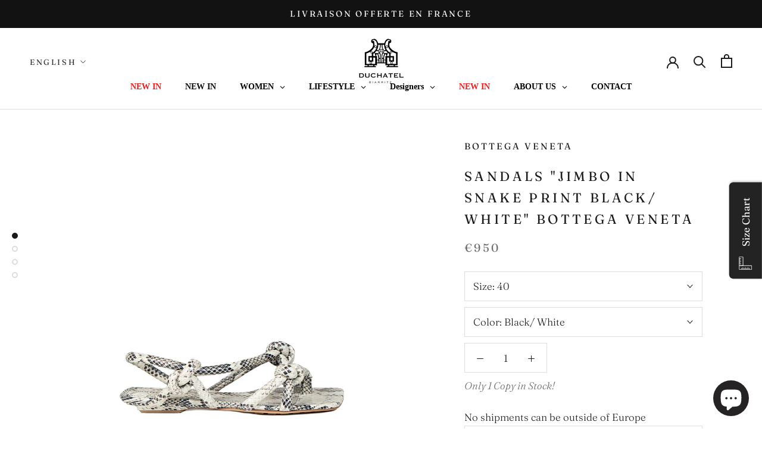

--- FILE ---
content_type: text/html; charset=utf-8
request_url: https://duchatel.com/en/products/sandals-jimbo-in-snake-print-black-white-bottega-veneta
body_size: 39305
content:
<!doctype html>

<html class="no-js" lang="en">
  <head>
    <meta name="facebook-domain-verification" content="ldxkqyql1mb47qnf13ethyzgy5mixx" />
    
    <!-- Google Search Console -->
    <meta name="google-site-verification" content="S3tumYSbYEJB0tt8U-3LgAPMsI1zxSashznhw61VOWs" />
    
    <!-- Google Tag Manager -->
	<script>(function(w,d,s,l,i){w[l]=w[l]||[];w[l].push({'gtm.start':
	new Date().getTime(),event:'gtm.js'});var f=d.getElementsByTagName(s)[0],
	j=d.createElement(s),dl=l!='dataLayer'?'&l='+l:'';j.async=true;j.src=
	'https://www.googletagmanager.com/gtm.js?id='+i+dl;f.parentNode.insertBefore(j,f);
	})(window,document,'script','dataLayer','GTM-TJZBT63');</script>
	<!-- End Google Tag Manager -->
    
    <!-- Global site tag (gtag.js) - Google Analytics -->
	<script async src="https://www.googletagmanager.com/gtag/js?id=UA-192084892-1"></script>
	<script>
 	window.dataLayer = window.dataLayer || [];
  	function gtag(){dataLayer.push(arguments);}
  	gtag('js', new Date());

  	gtag('config', 'UA-192084892-1');
    gtag('config', 'AW-10848189887');
	</script>

    
    <meta charset="utf-8"> 
    <meta http-equiv="X-UA-Compatible" content="IE=edge,chrome=1">
    <meta name="viewport" content="width=device-width, initial-scale=1.0, height=device-height, minimum-scale=1.0, maximum-scale=1.0">
    <meta name="theme-color" content="">

    <title>
      Sandals &quot;Jimbo in snake print Black/ White&quot; BOTTEGA VENETA &ndash; Duchatel Biarritz
    </title><meta name="description" content=" "><link rel="canonical" href="https://duchatel.com/en/products/sandals-jimbo-in-snake-print-black-white-bottega-veneta"><link rel="shortcut icon" href="//duchatel.com/cdn/shop/files/Logo_duchatel_RS-removebg-preview_2_96x.png?v=1625840562" type="image/png"><meta property="og:type" content="product">
  <meta property="og:title" content="Sandals &quot;Jimbo in snake print Black/ White&quot; BOTTEGA VENETA"><meta property="og:image" content="http://duchatel.com/cdn/shop/products/Z009690-sandalias-bottega-veneta_Ottodisanpietro_1000x_480eeab0-270a-4802-aacf-f2aaf2663c74.jpg?v=1680772102">
    <meta property="og:image:secure_url" content="https://duchatel.com/cdn/shop/products/Z009690-sandalias-bottega-veneta_Ottodisanpietro_1000x_480eeab0-270a-4802-aacf-f2aaf2663c74.jpg?v=1680772102">
    <meta property="og:image:width" content="1000">
    <meta property="og:image:height" content="1334"><meta property="product:price:amount" content="950,00">
  <meta property="product:price:currency" content="EUR"><meta property="og:description" content=" "><meta property="og:url" content="https://duchatel.com/en/products/sandals-jimbo-in-snake-print-black-white-bottega-veneta">
<meta property="og:site_name" content="Duchatel Biarritz"><meta name="twitter:card" content="summary"><meta name="twitter:title" content="Sandals &quot;Jimbo in snake print Black/ White&quot; BOTTEGA VENETA">
  <meta name="twitter:description" content="



 


">
  <meta name="twitter:image" content="https://duchatel.com/cdn/shop/products/Z009690-sandalias-bottega-veneta_Ottodisanpietro_1000x_480eeab0-270a-4802-aacf-f2aaf2663c74_600x600_crop_center.jpg?v=1680772102">
    <style>
  @font-face {
  font-family: Fraunces;
  font-weight: 400;
  font-style: normal;
  font-display: fallback;
  src: url("//duchatel.com/cdn/fonts/fraunces/fraunces_n4.8e6986daad4907c36a536fb8d55aaf5318c974ca.woff2") format("woff2"),
       url("//duchatel.com/cdn/fonts/fraunces/fraunces_n4.879060358fafcf2c4c4b6df76c608dc301ced93b.woff") format("woff");
}

  @font-face {
  font-family: Fraunces;
  font-weight: 300;
  font-style: normal;
  font-display: fallback;
  src: url("//duchatel.com/cdn/fonts/fraunces/fraunces_n3.eb6167b8e91a4d1bd5856f011cf4040a1c7f82c4.woff2") format("woff2"),
       url("//duchatel.com/cdn/fonts/fraunces/fraunces_n3.358d9e4f36c5950dc30ac8bff0428c25af172c96.woff") format("woff");
}


  @font-face {
  font-family: Fraunces;
  font-weight: 400;
  font-style: normal;
  font-display: fallback;
  src: url("//duchatel.com/cdn/fonts/fraunces/fraunces_n4.8e6986daad4907c36a536fb8d55aaf5318c974ca.woff2") format("woff2"),
       url("//duchatel.com/cdn/fonts/fraunces/fraunces_n4.879060358fafcf2c4c4b6df76c608dc301ced93b.woff") format("woff");
}

  @font-face {
  font-family: Fraunces;
  font-weight: 300;
  font-style: italic;
  font-display: fallback;
  src: url("//duchatel.com/cdn/fonts/fraunces/fraunces_i3.e0ff4c3bb7007ab3e6b73bd1c290ad876c3118c5.woff2") format("woff2"),
       url("//duchatel.com/cdn/fonts/fraunces/fraunces_i3.6dd9ea4d0b88a3e338e2ba46f08764f8e8e64236.woff") format("woff");
}

  @font-face {
  font-family: Fraunces;
  font-weight: 400;
  font-style: italic;
  font-display: fallback;
  src: url("//duchatel.com/cdn/fonts/fraunces/fraunces_i4.e09716ed61c0a2362812f958774186e93f19000f.woff2") format("woff2"),
       url("//duchatel.com/cdn/fonts/fraunces/fraunces_i4.8d7d036539670404ec5904eabafe8f06e152c5c7.woff") format("woff");
}


  :root {
    --heading-font-family : Fraunces, serif;
    --heading-font-weight : 400;
    --heading-font-style  : normal;

    --text-font-family : Fraunces, serif;
    --text-font-weight : 300;
    --text-font-style  : normal;

    --base-text-font-size   : 17px;
    --default-text-font-size: 14px;--background          : #ffffff;
    --background-rgb      : 255, 255, 255;
    --light-background    : #ffffff;
    --light-background-rgb: 255, 255, 255;
    --heading-color       : #1c1b1b;
    --text-color          : #1c1b1b;
    --text-color-rgb      : 28, 27, 27;
    --text-color-light    : #6a6a6a;
    --text-color-light-rgb: 106, 106, 106;
    --link-color          : #6a6a6a;
    --link-color-rgb      : 106, 106, 106;
    --border-color        : #dddddd;
    --border-color-rgb    : 221, 221, 221;

    --button-background    : #1c1b1b;
    --button-background-rgb: 28, 27, 27;
    --button-text-color    : #FFFFFF;

    --header-background       : #ffffff;
    --header-heading-color    : #1c1b1b;
    --header-light-text-color : #2d2d2d;
    --header-border-color     : #dddddd;

    --footer-background    : #ffffff;
    --footer-text-color    : #1c1b1b;
    --footer-heading-color : #1c1b1b;
    --footer-border-color  : #dddddd;

    --navigation-background      : #ffffff;
    --navigation-background-rgb  : 255, 255, 255;
    --navigation-text-color      : #1c1b1b;
    --navigation-text-color-light: rgba(28, 27, 27, 0.5);
    --navigation-border-color    : rgba(28, 27, 27, 0.25);

    --newsletter-popup-background     : #1c1b1b;
    --newsletter-popup-text-color     : #ffffff;
    --newsletter-popup-text-color-rgb : 255, 255, 255;

    --secondary-elements-background       : #1c1b1b;
    --secondary-elements-background-rgb   : 28, 27, 27;
    --secondary-elements-text-color       : #ffffff;
    --secondary-elements-text-color-light : rgba(255, 255, 255, 0.5);
    --secondary-elements-border-color     : rgba(255, 255, 255, 0.25);

    --product-sale-price-color    : #f94c43;
    --product-sale-price-color-rgb: 249, 76, 67;

    /* Products */

    --horizontal-spacing-four-products-per-row: 80px;
        --horizontal-spacing-two-products-per-row : 80px;

    --vertical-spacing-four-products-per-row: 40px;
        --vertical-spacing-two-products-per-row : 50px;

    /* Animation */
    --drawer-transition-timing: cubic-bezier(0.645, 0.045, 0.355, 1);
    --header-base-height: 80px; /* We set a default for browsers that do not support CSS variables */

    /* Cursors */
    --cursor-zoom-in-svg    : url(//duchatel.com/cdn/shop/t/11/assets/cursor-zoom-in.svg?v=170532930330058140181678701531);
    --cursor-zoom-in-2x-svg : url(//duchatel.com/cdn/shop/t/11/assets/cursor-zoom-in-2x.svg?v=56685658183649387561678701531);
  }
</style>

<script>
  // IE11 does not have support for CSS variables, so we have to polyfill them
  if (!(((window || {}).CSS || {}).supports && window.CSS.supports('(--a: 0)'))) {
    const script = document.createElement('script');
    script.type = 'text/javascript';
    script.src = 'https://cdn.jsdelivr.net/npm/css-vars-ponyfill@2';
    script.onload = function() {
      cssVars({});
    };

    document.getElementsByTagName('head')[0].appendChild(script);
  }
</script>

    
    
    <script>window.performance && window.performance.mark && window.performance.mark('shopify.content_for_header.start');</script><meta name="google-site-verification" content="S3tumYSbYEJB0tt8U-3LgAPMsI1zxSashznhw61VOWs">
<meta name="facebook-domain-verification" content="e0nbwob12yt47kag1tc1mo0gzjh2o9">
<meta id="shopify-digital-wallet" name="shopify-digital-wallet" content="/51669401773/digital_wallets/dialog">
<meta name="shopify-checkout-api-token" content="4c3bf0a15749716fd832a6b616f9dffa">
<meta id="in-context-paypal-metadata" data-shop-id="51669401773" data-venmo-supported="false" data-environment="production" data-locale="en_US" data-paypal-v4="true" data-currency="EUR">
<link rel="alternate" hreflang="x-default" href="https://duchatel.com/products/sandales-jimbo-en-imprime-serpent-noir-blanc-bottega-veneta">
<link rel="alternate" hreflang="fr" href="https://duchatel.com/products/sandales-jimbo-en-imprime-serpent-noir-blanc-bottega-veneta">
<link rel="alternate" hreflang="en" href="https://duchatel.com/en/products/sandals-jimbo-in-snake-print-black-white-bottega-veneta">
<link rel="alternate" type="application/json+oembed" href="https://duchatel.com/en/products/sandals-jimbo-in-snake-print-black-white-bottega-veneta.oembed">
<script async="async" src="/checkouts/internal/preloads.js?locale=en-FR"></script>
<script id="shopify-features" type="application/json">{"accessToken":"4c3bf0a15749716fd832a6b616f9dffa","betas":["rich-media-storefront-analytics"],"domain":"duchatel.com","predictiveSearch":true,"shopId":51669401773,"locale":"en"}</script>
<script>var Shopify = Shopify || {};
Shopify.shop = "boutique-duchatel-biarritz.myshopify.com";
Shopify.locale = "en";
Shopify.currency = {"active":"EUR","rate":"1.0"};
Shopify.country = "FR";
Shopify.theme = {"name":"Pikka V1.1","id":136585609449,"schema_name":"Prestige","schema_version":"4.12.2","theme_store_id":855,"role":"main"};
Shopify.theme.handle = "null";
Shopify.theme.style = {"id":null,"handle":null};
Shopify.cdnHost = "duchatel.com/cdn";
Shopify.routes = Shopify.routes || {};
Shopify.routes.root = "/en/";</script>
<script type="module">!function(o){(o.Shopify=o.Shopify||{}).modules=!0}(window);</script>
<script>!function(o){function n(){var o=[];function n(){o.push(Array.prototype.slice.apply(arguments))}return n.q=o,n}var t=o.Shopify=o.Shopify||{};t.loadFeatures=n(),t.autoloadFeatures=n()}(window);</script>
<script id="shop-js-analytics" type="application/json">{"pageType":"product"}</script>
<script defer="defer" async type="module" src="//duchatel.com/cdn/shopifycloud/shop-js/modules/v2/client.init-shop-cart-sync_BT-GjEfc.en.esm.js"></script>
<script defer="defer" async type="module" src="//duchatel.com/cdn/shopifycloud/shop-js/modules/v2/chunk.common_D58fp_Oc.esm.js"></script>
<script defer="defer" async type="module" src="//duchatel.com/cdn/shopifycloud/shop-js/modules/v2/chunk.modal_xMitdFEc.esm.js"></script>
<script type="module">
  await import("//duchatel.com/cdn/shopifycloud/shop-js/modules/v2/client.init-shop-cart-sync_BT-GjEfc.en.esm.js");
await import("//duchatel.com/cdn/shopifycloud/shop-js/modules/v2/chunk.common_D58fp_Oc.esm.js");
await import("//duchatel.com/cdn/shopifycloud/shop-js/modules/v2/chunk.modal_xMitdFEc.esm.js");

  window.Shopify.SignInWithShop?.initShopCartSync?.({"fedCMEnabled":true,"windoidEnabled":true});

</script>
<script>(function() {
  var isLoaded = false;
  function asyncLoad() {
    if (isLoaded) return;
    isLoaded = true;
    var urls = ["https:\/\/cdn.nfcube.com\/instafeed-d1d8b69062462e844ffb4890e0e78ba2.js?shop=boutique-duchatel-biarritz.myshopify.com","https:\/\/cloudsearch-1f874.kxcdn.com\/shopify.js?srp=\/a\/search\u0026widgetDisabled=1\u0026filtersEnabled=1\u0026shop=boutique-duchatel-biarritz.myshopify.com","https:\/\/a.mailmunch.co\/widgets\/site-971550-57dbf256c3d3656f9c7319c11ddc7de83135b1ab.js?shop=boutique-duchatel-biarritz.myshopify.com"];
    for (var i = 0; i < urls.length; i++) {
      var s = document.createElement('script');
      s.type = 'text/javascript';
      s.async = true;
      s.src = urls[i];
      var x = document.getElementsByTagName('script')[0];
      x.parentNode.insertBefore(s, x);
    }
  };
  if(window.attachEvent) {
    window.attachEvent('onload', asyncLoad);
  } else {
    window.addEventListener('load', asyncLoad, false);
  }
})();</script>
<script id="__st">var __st={"a":51669401773,"offset":3600,"reqid":"1a0dbd1f-9957-41c5-b0be-7ceda9b4bd13-1769177314","pageurl":"duchatel.com\/en\/products\/sandals-jimbo-in-snake-print-black-white-bottega-veneta","u":"218f95146c96","p":"product","rtyp":"product","rid":8364014993738};</script>
<script>window.ShopifyPaypalV4VisibilityTracking = true;</script>
<script id="captcha-bootstrap">!function(){'use strict';const t='contact',e='account',n='new_comment',o=[[t,t],['blogs',n],['comments',n],[t,'customer']],c=[[e,'customer_login'],[e,'guest_login'],[e,'recover_customer_password'],[e,'create_customer']],r=t=>t.map((([t,e])=>`form[action*='/${t}']:not([data-nocaptcha='true']) input[name='form_type'][value='${e}']`)).join(','),a=t=>()=>t?[...document.querySelectorAll(t)].map((t=>t.form)):[];function s(){const t=[...o],e=r(t);return a(e)}const i='password',u='form_key',d=['recaptcha-v3-token','g-recaptcha-response','h-captcha-response',i],f=()=>{try{return window.sessionStorage}catch{return}},m='__shopify_v',_=t=>t.elements[u];function p(t,e,n=!1){try{const o=window.sessionStorage,c=JSON.parse(o.getItem(e)),{data:r}=function(t){const{data:e,action:n}=t;return t[m]||n?{data:e,action:n}:{data:t,action:n}}(c);for(const[e,n]of Object.entries(r))t.elements[e]&&(t.elements[e].value=n);n&&o.removeItem(e)}catch(o){console.error('form repopulation failed',{error:o})}}const l='form_type',E='cptcha';function T(t){t.dataset[E]=!0}const w=window,h=w.document,L='Shopify',v='ce_forms',y='captcha';let A=!1;((t,e)=>{const n=(g='f06e6c50-85a8-45c8-87d0-21a2b65856fe',I='https://cdn.shopify.com/shopifycloud/storefront-forms-hcaptcha/ce_storefront_forms_captcha_hcaptcha.v1.5.2.iife.js',D={infoText:'Protected by hCaptcha',privacyText:'Privacy',termsText:'Terms'},(t,e,n)=>{const o=w[L][v],c=o.bindForm;if(c)return c(t,g,e,D).then(n);var r;o.q.push([[t,g,e,D],n]),r=I,A||(h.body.append(Object.assign(h.createElement('script'),{id:'captcha-provider',async:!0,src:r})),A=!0)});var g,I,D;w[L]=w[L]||{},w[L][v]=w[L][v]||{},w[L][v].q=[],w[L][y]=w[L][y]||{},w[L][y].protect=function(t,e){n(t,void 0,e),T(t)},Object.freeze(w[L][y]),function(t,e,n,w,h,L){const[v,y,A,g]=function(t,e,n){const i=e?o:[],u=t?c:[],d=[...i,...u],f=r(d),m=r(i),_=r(d.filter((([t,e])=>n.includes(e))));return[a(f),a(m),a(_),s()]}(w,h,L),I=t=>{const e=t.target;return e instanceof HTMLFormElement?e:e&&e.form},D=t=>v().includes(t);t.addEventListener('submit',(t=>{const e=I(t);if(!e)return;const n=D(e)&&!e.dataset.hcaptchaBound&&!e.dataset.recaptchaBound,o=_(e),c=g().includes(e)&&(!o||!o.value);(n||c)&&t.preventDefault(),c&&!n&&(function(t){try{if(!f())return;!function(t){const e=f();if(!e)return;const n=_(t);if(!n)return;const o=n.value;o&&e.removeItem(o)}(t);const e=Array.from(Array(32),(()=>Math.random().toString(36)[2])).join('');!function(t,e){_(t)||t.append(Object.assign(document.createElement('input'),{type:'hidden',name:u})),t.elements[u].value=e}(t,e),function(t,e){const n=f();if(!n)return;const o=[...t.querySelectorAll(`input[type='${i}']`)].map((({name:t})=>t)),c=[...d,...o],r={};for(const[a,s]of new FormData(t).entries())c.includes(a)||(r[a]=s);n.setItem(e,JSON.stringify({[m]:1,action:t.action,data:r}))}(t,e)}catch(e){console.error('failed to persist form',e)}}(e),e.submit())}));const S=(t,e)=>{t&&!t.dataset[E]&&(n(t,e.some((e=>e===t))),T(t))};for(const o of['focusin','change'])t.addEventListener(o,(t=>{const e=I(t);D(e)&&S(e,y())}));const B=e.get('form_key'),M=e.get(l),P=B&&M;t.addEventListener('DOMContentLoaded',(()=>{const t=y();if(P)for(const e of t)e.elements[l].value===M&&p(e,B);[...new Set([...A(),...v().filter((t=>'true'===t.dataset.shopifyCaptcha))])].forEach((e=>S(e,t)))}))}(h,new URLSearchParams(w.location.search),n,t,e,['guest_login'])})(!0,!0)}();</script>
<script integrity="sha256-4kQ18oKyAcykRKYeNunJcIwy7WH5gtpwJnB7kiuLZ1E=" data-source-attribution="shopify.loadfeatures" defer="defer" src="//duchatel.com/cdn/shopifycloud/storefront/assets/storefront/load_feature-a0a9edcb.js" crossorigin="anonymous"></script>
<script data-source-attribution="shopify.dynamic_checkout.dynamic.init">var Shopify=Shopify||{};Shopify.PaymentButton=Shopify.PaymentButton||{isStorefrontPortableWallets:!0,init:function(){window.Shopify.PaymentButton.init=function(){};var t=document.createElement("script");t.src="https://duchatel.com/cdn/shopifycloud/portable-wallets/latest/portable-wallets.en.js",t.type="module",document.head.appendChild(t)}};
</script>
<script data-source-attribution="shopify.dynamic_checkout.buyer_consent">
  function portableWalletsHideBuyerConsent(e){var t=document.getElementById("shopify-buyer-consent"),n=document.getElementById("shopify-subscription-policy-button");t&&n&&(t.classList.add("hidden"),t.setAttribute("aria-hidden","true"),n.removeEventListener("click",e))}function portableWalletsShowBuyerConsent(e){var t=document.getElementById("shopify-buyer-consent"),n=document.getElementById("shopify-subscription-policy-button");t&&n&&(t.classList.remove("hidden"),t.removeAttribute("aria-hidden"),n.addEventListener("click",e))}window.Shopify?.PaymentButton&&(window.Shopify.PaymentButton.hideBuyerConsent=portableWalletsHideBuyerConsent,window.Shopify.PaymentButton.showBuyerConsent=portableWalletsShowBuyerConsent);
</script>
<script>
  function portableWalletsCleanup(e){e&&e.src&&console.error("Failed to load portable wallets script "+e.src);var t=document.querySelectorAll("shopify-accelerated-checkout .shopify-payment-button__skeleton, shopify-accelerated-checkout-cart .wallet-cart-button__skeleton"),e=document.getElementById("shopify-buyer-consent");for(let e=0;e<t.length;e++)t[e].remove();e&&e.remove()}function portableWalletsNotLoadedAsModule(e){e instanceof ErrorEvent&&"string"==typeof e.message&&e.message.includes("import.meta")&&"string"==typeof e.filename&&e.filename.includes("portable-wallets")&&(window.removeEventListener("error",portableWalletsNotLoadedAsModule),window.Shopify.PaymentButton.failedToLoad=e,"loading"===document.readyState?document.addEventListener("DOMContentLoaded",window.Shopify.PaymentButton.init):window.Shopify.PaymentButton.init())}window.addEventListener("error",portableWalletsNotLoadedAsModule);
</script>

<script type="module" src="https://duchatel.com/cdn/shopifycloud/portable-wallets/latest/portable-wallets.en.js" onError="portableWalletsCleanup(this)" crossorigin="anonymous"></script>
<script nomodule>
  document.addEventListener("DOMContentLoaded", portableWalletsCleanup);
</script>

<script id='scb4127' type='text/javascript' async='' src='https://duchatel.com/cdn/shopifycloud/privacy-banner/storefront-banner.js'></script><link id="shopify-accelerated-checkout-styles" rel="stylesheet" media="screen" href="https://duchatel.com/cdn/shopifycloud/portable-wallets/latest/accelerated-checkout-backwards-compat.css" crossorigin="anonymous">
<style id="shopify-accelerated-checkout-cart">
        #shopify-buyer-consent {
  margin-top: 1em;
  display: inline-block;
  width: 100%;
}

#shopify-buyer-consent.hidden {
  display: none;
}

#shopify-subscription-policy-button {
  background: none;
  border: none;
  padding: 0;
  text-decoration: underline;
  font-size: inherit;
  cursor: pointer;
}

#shopify-subscription-policy-button::before {
  box-shadow: none;
}

      </style>

<script>window.performance && window.performance.mark && window.performance.mark('shopify.content_for_header.end');</script>

    <link rel="stylesheet" href="//duchatel.com/cdn/shop/t/11/assets/theme.css?v=141198892238882297381695290733">

    <script>// This allows to expose several variables to the global scope, to be used in scripts
      window.theme = {
        pageType: "product",
        moneyFormat: "€{{amount_with_comma_separator}}",
        moneyWithCurrencyFormat: "€{{amount_with_comma_separator}} EUR",
        productImageSize: "tall",
        searchMode: "product,article,page",
        showPageTransition: false,
        showElementStaggering: true,
        showImageZooming: true
      };

      window.routes = {
        rootUrl: "\/en",
        rootUrlWithoutSlash: "\/en",
        cartUrl: "\/en\/cart",
        cartAddUrl: "\/en\/cart\/add",
        cartChangeUrl: "\/en\/cart\/change",
        searchUrl: "\/en\/search",
        productRecommendationsUrl: "\/en\/recommendations\/products"
      };

      window.languages = {
        cartAddNote: "Note",
        cartEditNote: "Edit the note",
        productImageLoadingError: "The image could not be loaded. Try recharging the page.",
        productFormAddToCart: "Add to the basket",
        productFormUnavailable: "Unavailable",
        productFormSoldOut: "Out of stock",
        shippingEstimatorOneResult: "1 option available:",
        shippingEstimatorMoreResults: "{{count}} Options available:",
        shippingEstimatorNoResults: "We do not deliver to this address."
      };

      window.lazySizesConfig = {
        loadHidden: false,
        hFac: 0.5,
        expFactor: 2,
        ricTimeout: 150,
        lazyClass: 'Image--lazyLoad',
        loadingClass: 'Image--lazyLoading',
        loadedClass: 'Image--lazyLoaded'
      };

      document.documentElement.className = document.documentElement.className.replace('no-js', 'js');
      document.documentElement.style.setProperty('--window-height', window.innerHeight + 'px');

      // We do a quick detection of some features (we could use Modernizr but for so little...)
      (function() {
        document.documentElement.className += ((window.CSS && window.CSS.supports('(position: sticky) or (position: -webkit-sticky)')) ? ' supports-sticky' : ' no-supports-sticky');
        document.documentElement.className += (window.matchMedia('(-moz-touch-enabled: 1), (hover: none)')).matches ? ' no-supports-hover' : ' supports-hover';
      }());
    </script>

    <script src="//duchatel.com/cdn/shop/t/11/assets/lazysizes.min.js?v=174358363404432586981678701531" async></script><script src="https://polyfill-fastly.net/v3/polyfill.min.js?unknown=polyfill&features=fetch,Element.prototype.closest,Element.prototype.remove,Element.prototype.classList,Array.prototype.includes,Array.prototype.fill,Object.assign,CustomEvent,IntersectionObserver,IntersectionObserverEntry,URL" defer></script>
    <script src="//duchatel.com/cdn/shop/t/11/assets/libs.min.js?v=26178543184394469741678701531" defer></script>
    <script src="//duchatel.com/cdn/shop/t/11/assets/theme.min.js?v=16469854444726329381678701531" defer></script>
    

    <script>
      (function () {
        window.onpageshow = function() {
          if (window.theme.showPageTransition) {
            var pageTransition = document.querySelector('.PageTransition');

            if (pageTransition) {
              pageTransition.style.visibility = 'visible';
              pageTransition.style.opacity = '0';
            }
          }

          // When the page is loaded from the cache, we have to reload the cart content
          document.documentElement.dispatchEvent(new CustomEvent('cart:refresh', {
            bubbles: true
          }));
        };
      })();
    </script>

    
  <script type="application/ld+json">
  {
    "@context": "http://schema.org",
    "@type": "Product",
    "offers": [{
          "@type": "Offer",
          "name": "40 \/ Black\/ White",
          "availability":"https://schema.org/InStock",
          "price": 950.0,
          "priceCurrency": "EUR",
          "priceValidUntil": "2026-02-02","url": "/en/products/sandals-jimbo-in-snake-print-black-white-bottega-veneta?variant=46485732229450"
        }
],
    "brand": {
      "name": "BOTTEGA VENETA"
    },
    "name": "Sandals \"Jimbo in snake print Black\/ White\" BOTTEGA VENETA",
    "description": "\n\n\n\n \n\n\n",
    "category": "Shoes",
    "url": "/en/products/sandals-jimbo-in-snake-print-black-white-bottega-veneta",
    "sku": null,
    "image": {
      "@type": "ImageObject",
      "url": "https://duchatel.com/cdn/shop/products/Z009690-sandalias-bottega-veneta_Ottodisanpietro_1000x_480eeab0-270a-4802-aacf-f2aaf2663c74_1024x.jpg?v=1680772102",
      "image": "https://duchatel.com/cdn/shop/products/Z009690-sandalias-bottega-veneta_Ottodisanpietro_1000x_480eeab0-270a-4802-aacf-f2aaf2663c74_1024x.jpg?v=1680772102",
      "name": "Sandals \"Jimbo in snake print Black\/ White\" BOTTEGA VENETA",
      "width": "1024",
      "height": "1024"
    }
  }
  </script>



  <script type="application/ld+json">
  {
    "@context": "http://schema.org",
    "@type": "BreadcrumbList",
  "itemListElement": [{
      "@type": "ListItem",
      "position": 1,
      "name": "Translation missing: en.general.breadcrumb.home",
      "item": "https://duchatel.com"
    },{
          "@type": "ListItem",
          "position": 2,
          "name": "Sandals \"Jimbo in snake print Black\/ White\" BOTTEGA VENETA",
          "item": "https://duchatel.com/en/products/sandals-jimbo-in-snake-print-black-white-bottega-veneta"
        }]
  }
  </script>

<script>ccPops=window.ccPops||{};ccPops.sizeChart=ccPops.sizeChart||{};ccPops.sizeChart.collections=[400910811369,271842869421,400910778601,271263760557,271264186541,399400993001,271264383149];ccPops.sizeChart.tags=["Bottega Veneta","Chaussures","Chaussures femme","Femme","Sandales"];ccPops.sizeChart.vendors="BOTTEGA VENETA";ccPops.sizeChart.myTypes="Shoes";</script>

<!-- BEGIN app block: shopify://apps/langshop/blocks/sdk/84899e01-2b29-42af-99d6-46d16daa2111 --><!-- BEGIN app snippet: config --><script type="text/javascript">
    /** Workaround for backward compatibility with old versions of localized themes */
    if (window.LangShopConfig && window.LangShopConfig.themeDynamics && window.LangShopConfig.themeDynamics.length) {
        themeDynamics = window.LangShopConfig.themeDynamics;
    } else {
        themeDynamics = [];
    }

    window.LangShopConfig = {
    "currentLanguage": "en",
    "currentCurrency": "eur",
    "currentCountry": "FR",
    "shopifyLocales": [{"code":"fr","name":"French","endonym_name":"français","rootUrl":"\/"},{"code":"en","name":"English","endonym_name":"English","rootUrl":"\/en"}    ],
    "shopifyCountries": [{"code":"AF","name":"Afghanistan", "currency":"EUR"},{"code":"AX","name":"Åland Islands", "currency":"EUR"},{"code":"AL","name":"Albania", "currency":"EUR"},{"code":"DZ","name":"Algeria", "currency":"EUR"},{"code":"AD","name":"Andorra", "currency":"EUR"},{"code":"AO","name":"Angola", "currency":"EUR"},{"code":"AI","name":"Anguilla", "currency":"EUR"},{"code":"AG","name":"Antigua \u0026amp; Barbuda", "currency":"EUR"},{"code":"AR","name":"Argentina", "currency":"EUR"},{"code":"AM","name":"Armenia", "currency":"EUR"},{"code":"AW","name":"Aruba", "currency":"EUR"},{"code":"AC","name":"Ascension Island", "currency":"EUR"},{"code":"AU","name":"Australia", "currency":"EUR"},{"code":"AT","name":"Austria", "currency":"EUR"},{"code":"AZ","name":"Azerbaijan", "currency":"EUR"},{"code":"BS","name":"Bahamas", "currency":"EUR"},{"code":"BH","name":"Bahrain", "currency":"EUR"},{"code":"BD","name":"Bangladesh", "currency":"EUR"},{"code":"BB","name":"Barbados", "currency":"EUR"},{"code":"BY","name":"Belarus", "currency":"EUR"},{"code":"BE","name":"Belgium", "currency":"EUR"},{"code":"BZ","name":"Belize", "currency":"EUR"},{"code":"BJ","name":"Benin", "currency":"EUR"},{"code":"BM","name":"Bermuda", "currency":"EUR"},{"code":"BT","name":"Bhutan", "currency":"EUR"},{"code":"BO","name":"Bolivia", "currency":"EUR"},{"code":"BA","name":"Bosnia \u0026amp; Herzegovina", "currency":"EUR"},{"code":"BW","name":"Botswana", "currency":"EUR"},{"code":"BR","name":"Brazil", "currency":"EUR"},{"code":"IO","name":"British Indian Ocean Territory", "currency":"EUR"},{"code":"VG","name":"British Virgin Islands", "currency":"EUR"},{"code":"BN","name":"Brunei", "currency":"EUR"},{"code":"BG","name":"Bulgaria", "currency":"EUR"},{"code":"BF","name":"Burkina Faso", "currency":"EUR"},{"code":"BI","name":"Burundi", "currency":"EUR"},{"code":"KH","name":"Cambodia", "currency":"EUR"},{"code":"CM","name":"Cameroon", "currency":"EUR"},{"code":"CA","name":"Canada", "currency":"EUR"},{"code":"CV","name":"Cape Verde", "currency":"EUR"},{"code":"BQ","name":"Caribbean Netherlands", "currency":"EUR"},{"code":"KY","name":"Cayman Islands", "currency":"EUR"},{"code":"CF","name":"Central African Republic", "currency":"EUR"},{"code":"TD","name":"Chad", "currency":"EUR"},{"code":"CL","name":"Chile", "currency":"EUR"},{"code":"CN","name":"China", "currency":"EUR"},{"code":"CX","name":"Christmas Island", "currency":"EUR"},{"code":"CC","name":"Cocos (Keeling) Islands", "currency":"EUR"},{"code":"CO","name":"Colombia", "currency":"EUR"},{"code":"KM","name":"Comoros", "currency":"EUR"},{"code":"CG","name":"Congo - Brazzaville", "currency":"EUR"},{"code":"CD","name":"Congo - Kinshasa", "currency":"EUR"},{"code":"CK","name":"Cook Islands", "currency":"EUR"},{"code":"CR","name":"Costa Rica", "currency":"EUR"},{"code":"CI","name":"Côte d’Ivoire", "currency":"EUR"},{"code":"HR","name":"Croatia", "currency":"EUR"},{"code":"CW","name":"Curaçao", "currency":"EUR"},{"code":"CY","name":"Cyprus", "currency":"EUR"},{"code":"CZ","name":"Czechia", "currency":"EUR"},{"code":"DK","name":"Denmark", "currency":"EUR"},{"code":"DJ","name":"Djibouti", "currency":"EUR"},{"code":"DM","name":"Dominica", "currency":"EUR"},{"code":"DO","name":"Dominican Republic", "currency":"EUR"},{"code":"EC","name":"Ecuador", "currency":"EUR"},{"code":"EG","name":"Egypt", "currency":"EUR"},{"code":"SV","name":"El Salvador", "currency":"EUR"},{"code":"GQ","name":"Equatorial Guinea", "currency":"EUR"},{"code":"ER","name":"Eritrea", "currency":"EUR"},{"code":"EE","name":"Estonia", "currency":"EUR"},{"code":"SZ","name":"Eswatini", "currency":"EUR"},{"code":"ET","name":"Ethiopia", "currency":"EUR"},{"code":"FK","name":"Falkland Islands", "currency":"EUR"},{"code":"FO","name":"Faroe Islands", "currency":"EUR"},{"code":"FJ","name":"Fiji", "currency":"EUR"},{"code":"FI","name":"Finland", "currency":"EUR"},{"code":"FR","name":"France", "currency":"EUR"},{"code":"GF","name":"French Guiana", "currency":"EUR"},{"code":"PF","name":"French Polynesia", "currency":"EUR"},{"code":"TF","name":"French Southern Territories", "currency":"EUR"},{"code":"GA","name":"Gabon", "currency":"EUR"},{"code":"GM","name":"Gambia", "currency":"EUR"},{"code":"GE","name":"Georgia", "currency":"EUR"},{"code":"DE","name":"Germany", "currency":"EUR"},{"code":"GH","name":"Ghana", "currency":"EUR"},{"code":"GI","name":"Gibraltar", "currency":"EUR"},{"code":"GR","name":"Greece", "currency":"EUR"},{"code":"GL","name":"Greenland", "currency":"EUR"},{"code":"GD","name":"Grenada", "currency":"EUR"},{"code":"GP","name":"Guadeloupe", "currency":"EUR"},{"code":"GT","name":"Guatemala", "currency":"EUR"},{"code":"GG","name":"Guernsey", "currency":"EUR"},{"code":"GN","name":"Guinea", "currency":"EUR"},{"code":"GW","name":"Guinea-Bissau", "currency":"EUR"},{"code":"GY","name":"Guyana", "currency":"EUR"},{"code":"HT","name":"Haiti", "currency":"EUR"},{"code":"HN","name":"Honduras", "currency":"EUR"},{"code":"HK","name":"Hong Kong SAR", "currency":"EUR"},{"code":"HU","name":"Hungary", "currency":"EUR"},{"code":"IS","name":"Iceland", "currency":"EUR"},{"code":"IN","name":"India", "currency":"EUR"},{"code":"ID","name":"Indonesia", "currency":"EUR"},{"code":"IQ","name":"Iraq", "currency":"EUR"},{"code":"IE","name":"Ireland", "currency":"EUR"},{"code":"IM","name":"Isle of Man", "currency":"EUR"},{"code":"IL","name":"Israel", "currency":"EUR"},{"code":"IT","name":"Italy", "currency":"EUR"},{"code":"JM","name":"Jamaica", "currency":"EUR"},{"code":"JP","name":"Japan", "currency":"EUR"},{"code":"JE","name":"Jersey", "currency":"EUR"},{"code":"JO","name":"Jordan", "currency":"EUR"},{"code":"KZ","name":"Kazakhstan", "currency":"EUR"},{"code":"KE","name":"Kenya", "currency":"EUR"},{"code":"KI","name":"Kiribati", "currency":"EUR"},{"code":"XK","name":"Kosovo", "currency":"EUR"},{"code":"KW","name":"Kuwait", "currency":"EUR"},{"code":"KG","name":"Kyrgyzstan", "currency":"EUR"},{"code":"LA","name":"Laos", "currency":"EUR"},{"code":"LV","name":"Latvia", "currency":"EUR"},{"code":"LB","name":"Lebanon", "currency":"EUR"},{"code":"LS","name":"Lesotho", "currency":"EUR"},{"code":"LR","name":"Liberia", "currency":"EUR"},{"code":"LY","name":"Libya", "currency":"EUR"},{"code":"LI","name":"Liechtenstein", "currency":"EUR"},{"code":"LT","name":"Lithuania", "currency":"EUR"},{"code":"LU","name":"Luxembourg", "currency":"EUR"},{"code":"MO","name":"Macao SAR", "currency":"EUR"},{"code":"MG","name":"Madagascar", "currency":"EUR"},{"code":"MW","name":"Malawi", "currency":"EUR"},{"code":"MY","name":"Malaysia", "currency":"EUR"},{"code":"MV","name":"Maldives", "currency":"EUR"},{"code":"ML","name":"Mali", "currency":"EUR"},{"code":"MT","name":"Malta", "currency":"EUR"},{"code":"MQ","name":"Martinique", "currency":"EUR"},{"code":"MR","name":"Mauritania", "currency":"EUR"},{"code":"MU","name":"Mauritius", "currency":"EUR"},{"code":"YT","name":"Mayotte", "currency":"EUR"},{"code":"MX","name":"Mexico", "currency":"EUR"},{"code":"MD","name":"Moldova", "currency":"EUR"},{"code":"MC","name":"Monaco", "currency":"EUR"},{"code":"MN","name":"Mongolia", "currency":"EUR"},{"code":"ME","name":"Montenegro", "currency":"EUR"},{"code":"MS","name":"Montserrat", "currency":"EUR"},{"code":"MA","name":"Morocco", "currency":"EUR"},{"code":"MZ","name":"Mozambique", "currency":"EUR"},{"code":"MM","name":"Myanmar (Burma)", "currency":"EUR"},{"code":"NA","name":"Namibia", "currency":"EUR"},{"code":"NR","name":"Nauru", "currency":"EUR"},{"code":"NP","name":"Nepal", "currency":"EUR"},{"code":"NL","name":"Netherlands", "currency":"EUR"},{"code":"NC","name":"New Caledonia", "currency":"EUR"},{"code":"NZ","name":"New Zealand", "currency":"EUR"},{"code":"NI","name":"Nicaragua", "currency":"EUR"},{"code":"NE","name":"Niger", "currency":"EUR"},{"code":"NG","name":"Nigeria", "currency":"EUR"},{"code":"NU","name":"Niue", "currency":"EUR"},{"code":"NF","name":"Norfolk Island", "currency":"EUR"},{"code":"MK","name":"North Macedonia", "currency":"EUR"},{"code":"NO","name":"Norway", "currency":"EUR"},{"code":"OM","name":"Oman", "currency":"EUR"},{"code":"PK","name":"Pakistan", "currency":"EUR"},{"code":"PS","name":"Palestinian Territories", "currency":"EUR"},{"code":"PA","name":"Panama", "currency":"EUR"},{"code":"PG","name":"Papua New Guinea", "currency":"EUR"},{"code":"PY","name":"Paraguay", "currency":"EUR"},{"code":"PE","name":"Peru", "currency":"EUR"},{"code":"PH","name":"Philippines", "currency":"EUR"},{"code":"PN","name":"Pitcairn Islands", "currency":"EUR"},{"code":"PL","name":"Poland", "currency":"EUR"},{"code":"PT","name":"Portugal", "currency":"EUR"},{"code":"QA","name":"Qatar", "currency":"EUR"},{"code":"RE","name":"Réunion", "currency":"EUR"},{"code":"RO","name":"Romania", "currency":"EUR"},{"code":"RU","name":"Russia", "currency":"EUR"},{"code":"RW","name":"Rwanda", "currency":"EUR"},{"code":"WS","name":"Samoa", "currency":"EUR"},{"code":"SM","name":"San Marino", "currency":"EUR"},{"code":"ST","name":"São Tomé \u0026amp; Príncipe", "currency":"EUR"},{"code":"SA","name":"Saudi Arabia", "currency":"EUR"},{"code":"SN","name":"Senegal", "currency":"EUR"},{"code":"RS","name":"Serbia", "currency":"EUR"},{"code":"SC","name":"Seychelles", "currency":"EUR"},{"code":"SL","name":"Sierra Leone", "currency":"EUR"},{"code":"SG","name":"Singapore", "currency":"EUR"},{"code":"SX","name":"Sint Maarten", "currency":"EUR"},{"code":"SK","name":"Slovakia", "currency":"EUR"},{"code":"SI","name":"Slovenia", "currency":"EUR"},{"code":"SB","name":"Solomon Islands", "currency":"EUR"},{"code":"SO","name":"Somalia", "currency":"EUR"},{"code":"ZA","name":"South Africa", "currency":"EUR"},{"code":"GS","name":"South Georgia \u0026amp; South Sandwich Islands", "currency":"EUR"},{"code":"KR","name":"South Korea", "currency":"EUR"},{"code":"SS","name":"South Sudan", "currency":"EUR"},{"code":"ES","name":"Spain", "currency":"EUR"},{"code":"LK","name":"Sri Lanka", "currency":"EUR"},{"code":"BL","name":"St. Barthélemy", "currency":"EUR"},{"code":"SH","name":"St. Helena", "currency":"EUR"},{"code":"KN","name":"St. Kitts \u0026amp; Nevis", "currency":"EUR"},{"code":"LC","name":"St. Lucia", "currency":"EUR"},{"code":"MF","name":"St. Martin", "currency":"EUR"},{"code":"PM","name":"St. Pierre \u0026amp; Miquelon", "currency":"EUR"},{"code":"VC","name":"St. Vincent \u0026amp; Grenadines", "currency":"EUR"},{"code":"SD","name":"Sudan", "currency":"EUR"},{"code":"SR","name":"Suriname", "currency":"EUR"},{"code":"SJ","name":"Svalbard \u0026amp; Jan Mayen", "currency":"EUR"},{"code":"SE","name":"Sweden", "currency":"EUR"},{"code":"CH","name":"Switzerland", "currency":"EUR"},{"code":"TW","name":"Taiwan", "currency":"EUR"},{"code":"TJ","name":"Tajikistan", "currency":"EUR"},{"code":"TZ","name":"Tanzania", "currency":"EUR"},{"code":"TH","name":"Thailand", "currency":"EUR"},{"code":"TL","name":"Timor-Leste", "currency":"EUR"},{"code":"TG","name":"Togo", "currency":"EUR"},{"code":"TK","name":"Tokelau", "currency":"EUR"},{"code":"TO","name":"Tonga", "currency":"EUR"},{"code":"TT","name":"Trinidad \u0026amp; Tobago", "currency":"EUR"},{"code":"TA","name":"Tristan da Cunha", "currency":"EUR"},{"code":"TN","name":"Tunisia", "currency":"EUR"},{"code":"TR","name":"Türkiye", "currency":"EUR"},{"code":"TM","name":"Turkmenistan", "currency":"EUR"},{"code":"TC","name":"Turks \u0026amp; Caicos Islands", "currency":"EUR"},{"code":"TV","name":"Tuvalu", "currency":"EUR"},{"code":"UM","name":"U.S. Outlying Islands", "currency":"EUR"},{"code":"UG","name":"Uganda", "currency":"EUR"},{"code":"UA","name":"Ukraine", "currency":"EUR"},{"code":"AE","name":"United Arab Emirates", "currency":"EUR"},{"code":"GB","name":"United Kingdom", "currency":"EUR"},{"code":"US","name":"United States", "currency":"EUR"},{"code":"UY","name":"Uruguay", "currency":"EUR"},{"code":"UZ","name":"Uzbekistan", "currency":"EUR"},{"code":"VU","name":"Vanuatu", "currency":"EUR"},{"code":"VA","name":"Vatican City", "currency":"EUR"},{"code":"VE","name":"Venezuela", "currency":"EUR"},{"code":"VN","name":"Vietnam", "currency":"EUR"},{"code":"WF","name":"Wallis \u0026amp; Futuna", "currency":"EUR"},{"code":"EH","name":"Western Sahara", "currency":"EUR"},{"code":"YE","name":"Yemen", "currency":"EUR"},{"code":"ZM","name":"Zambia", "currency":"EUR"},{"code":"ZW","name":"Zimbabwe", "currency":"EUR"}    ],
    "shopifyCurrencies": ["EUR"],
    "originalLanguage": {"code":"fr","alias":null,"title":"French","icon":null,"published":true},
    "targetLanguages": [{"code":"en","alias":null,"title":"English","icon":null,"published":true}],
    "languagesSwitchers": [],
    "defaultCurrency": {"code":"eur","title":"Euro","icon":null,"rate":0.8672,"formatWithCurrency":"€{{amount}} EUR","formatWithoutCurrency":"€{{amount}}"},
    "targetCurrencies": [],
    "currenciesSwitchers": [],
    "languageDetection": "browser",
    "languagesCountries": [{"code":"fr","countries":["be","bj","bf","bi","cm","cf","td","km","cg","cd","ci","dj","gq","fr","gf","pf","tf","ga","gp","gn","ht","va","it","lu","mg","ml","mq","mr","yt","mc","ma","nc","ne","re","bl","mf","pm","sn","ch","tg","tn","vu","wf"]},{"code":"en","countries":["as","ai","ag","ar","aw","au","bs","bh","bd","bb","bz","bm","bw","br","io","bn","kh","ca","ky","cx","cc","ck","cr","cy","dk","dm","eg","et","fk","fj","gm","gh","gi","gr","gl","gd","gu","gg","gy","hk","is","in","id","ie","im","il","jm","je","jo","ke","ki","kr","kw","la","lb","ls","lr","ly","my","mv","mt","mh","mu","fm","ms","na","nr","np","an","nz","ni","ng","nu","nf","mp","om","pk","pw","pa","pg","ph","pn","pr","qa","rw","sh","kn","lc","vc","ws","sc","sl","sg","sb","so","za","gs","lk","sd","sr","sz","sy","tz","th","tl","tk","to","tt","tc","tv","ug","ua","ae","gb","us","um","vn","vg","vi","zm","zw","bq","ss","sx","cw"]}],
    "languagesBrowsers": [{"code":"fr","browsers":["fr"]},{"code":"en","browsers":["en"]}],
    "currencyDetection": "language",
    "currenciesLanguages": null,
    "currenciesCountries": null,
    "recommendationAlert": {"type":"banner","status":"published","isolateStyles":true,"styles":{"banner":{"bannerContainer":{"position":"top","spacing":10,"borderTop":{"color":"rgba(0,0,0,0.2)","style":"solid","width":{"value":0,"dimension":"px"}},"borderRadius":{"topLeft":{"value":0,"dimension":"px"},"topRight":{"value":0,"dimension":"px"},"bottomLeft":{"value":0,"dimension":"px"},"bottomRight":{"value":0,"dimension":"px"}},"borderRight":{"color":"rgba(0,0,0,0.2)","style":"solid","width":{"value":0,"dimension":"px"}},"borderBottom":{"color":"rgba(0,0,0,0.2)","style":"solid","width":{"value":1,"dimension":"px"}},"borderLeft":{"color":"rgba(0,0,0,0.2)","style":"solid","width":{"value":0,"dimension":"px"}},"padding":{"top":{"value":15,"dimension":"px"},"right":{"value":20,"dimension":"px"},"bottom":{"value":15,"dimension":"px"},"left":{"value":20,"dimension":"px"}},"background":"rgba(255, 255, 255, 1)"},"bannerMessage":{"fontSize":{"value":16,"dimension":"px"},"fontFamily":"Open Sans","fontStyle":"normal","fontWeight":"normal","lineHeight":"1.5","color":"rgba(39, 46, 49, 1)"},"selectorContainer":{"background":"rgba(244,244,244, 1)","borderRadius":{"topLeft":{"value":2,"dimension":"px"},"topRight":{"value":2,"dimension":"px"},"bottomLeft":{"value":2,"dimension":"px"},"bottomRight":{"value":2,"dimension":"px"}},"borderTop":{"color":"rgba(204, 204, 204, 1)","style":"solid","width":{"value":0,"dimension":"px"}},"borderRight":{"color":"rgba(204, 204, 204, 1)","style":"solid","width":{"value":0,"dimension":"px"}},"borderBottom":{"color":"rgba(204, 204, 204, 1)","style":"solid","width":{"value":0,"dimension":"px"}},"borderLeft":{"color":"rgba(204, 204, 204, 1)","style":"solid","width":{"value":0,"dimension":"px"}}},"selectorContainerHovered":null,"selectorText":{"padding":{"top":{"value":8,"dimension":"px"},"right":{"value":8,"dimension":"px"},"bottom":{"value":8,"dimension":"px"},"left":{"value":8,"dimension":"px"}},"fontSize":{"value":16,"dimension":"px"},"fontFamily":"Open Sans","fontStyle":"normal","fontWeight":"normal","lineHeight":"1.5","color":"rgba(39, 46, 49, 1)"},"selectorTextHovered":null,"changeButton":{"borderTop":{"color":"transparent","style":"solid","width":{"value":0,"dimension":"px"}},"borderRight":{"color":"transparent","style":"solid","width":{"value":0,"dimension":"px"}},"borderBottom":{"color":"transparent","style":"solid","width":{"value":0,"dimension":"px"}},"borderLeft":{"color":"transparent","style":"solid","width":{"value":0,"dimension":"px"}},"fontSize":{"value":16,"dimension":"px"},"fontStyle":"normal","fontWeight":"normal","lineHeight":"1.5","borderRadius":{"topLeft":{"value":2,"dimension":"px"},"topRight":{"value":2,"dimension":"px"},"bottomLeft":{"value":2,"dimension":"px"},"bottomRight":{"value":2,"dimension":"px"}},"padding":{"top":{"value":8,"dimension":"px"},"right":{"value":8,"dimension":"px"},"bottom":{"value":8,"dimension":"px"},"left":{"value":8,"dimension":"px"}},"background":"rgba(0, 0, 0, 1)","color":"rgba(255, 255, 255, 1)"},"changeButtonHovered":null,"closeButton":{"alignSelf":"baseline","fontSize":{"value":16,"dimension":"px"},"color":"rgba(0, 0, 0, 1)"},"closeButtonHovered":null},"popup":{"popupContainer":{"maxWidth":{"value":30,"dimension":"rem"},"position":"bottom-left","spacing":10,"offset":{"value":1,"dimension":"em"},"borderTop":{"color":"rgba(0,0,0,0.2)","style":"solid","width":{"value":0,"dimension":"px"}},"borderRight":{"color":"rgba(0,0,0,0.2)","style":"solid","width":{"value":0,"dimension":"px"}},"borderBottom":{"color":"rgba(0,0,0,0.2)","style":"solid","width":{"value":1,"dimension":"px"}},"borderLeft":{"color":"rgba(0,0,0,0.2)","style":"solid","width":{"value":0,"dimension":"px"}},"borderRadius":{"topLeft":{"value":0,"dimension":"px"},"topRight":{"value":0,"dimension":"px"},"bottomLeft":{"value":0,"dimension":"px"},"bottomRight":{"value":0,"dimension":"px"}},"padding":{"top":{"value":15,"dimension":"px"},"right":{"value":20,"dimension":"px"},"bottom":{"value":15,"dimension":"px"},"left":{"value":20,"dimension":"px"}},"background":"rgba(255, 255, 255, 1)"},"popupMessage":{"fontSize":{"value":16,"dimension":"px"},"fontFamily":"Open Sans","fontStyle":"normal","fontWeight":"normal","lineHeight":"1.5","color":"rgba(39, 46, 49, 1)"},"selectorContainer":{"background":"rgba(244,244,244, 1)","borderRadius":{"topLeft":{"value":2,"dimension":"px"},"topRight":{"value":2,"dimension":"px"},"bottomLeft":{"value":2,"dimension":"px"},"bottomRight":{"value":2,"dimension":"px"}},"borderTop":{"color":"rgba(204, 204, 204, 1)","style":"solid","width":{"value":0,"dimension":"px"}},"borderRight":{"color":"rgba(204, 204, 204, 1)","style":"solid","width":{"value":0,"dimension":"px"}},"borderBottom":{"color":"rgba(204, 204, 204, 1)","style":"solid","width":{"value":0,"dimension":"px"}},"borderLeft":{"color":"rgba(204, 204, 204, 1)","style":"solid","width":{"value":0,"dimension":"px"}}},"selectorContainerHovered":null,"selectorText":{"padding":{"top":{"value":8,"dimension":"px"},"right":{"value":8,"dimension":"px"},"bottom":{"value":8,"dimension":"px"},"left":{"value":8,"dimension":"px"}},"fontSize":{"value":16,"dimension":"px"},"fontFamily":"Open Sans","fontStyle":"normal","fontWeight":"normal","lineHeight":"1.5","color":"rgba(39, 46, 49, 1)"},"selectorTextHovered":null,"changeButton":{"borderTop":{"color":"transparent","style":"solid","width":{"value":0,"dimension":"px"}},"borderRight":{"color":"transparent","style":"solid","width":{"value":0,"dimension":"px"}},"borderBottom":{"color":"transparent","style":"solid","width":{"value":0,"dimension":"px"}},"borderLeft":{"color":"transparent","style":"solid","width":{"value":0,"dimension":"px"}},"fontSize":{"value":16,"dimension":"px"},"fontStyle":"normal","fontWeight":"normal","lineHeight":"1.5","borderRadius":{"topLeft":{"value":2,"dimension":"px"},"topRight":{"value":2,"dimension":"px"},"bottomLeft":{"value":2,"dimension":"px"},"bottomRight":{"value":2,"dimension":"px"}},"padding":{"top":{"value":8,"dimension":"px"},"right":{"value":8,"dimension":"px"},"bottom":{"value":8,"dimension":"px"},"left":{"value":8,"dimension":"px"}},"background":"rgba(0, 0, 0, 1)","color":"rgba(255, 255, 255, 1)"},"changeButtonHovered":null,"closeButton":{"alignSelf":"baseline","fontSize":{"value":16,"dimension":"px"},"color":"rgba(0, 0, 0, 1)"},"closeButtonHovered":null}}},
    "thirdPartyApps": null,
    "currencyInQueryParam":true,
    "allowAutomaticRedirects":false,
    "storeMoneyFormat": "€{{amount_with_comma_separator}}",
    "storeMoneyWithCurrencyFormat": "€{{amount_with_comma_separator}} EUR",
    "themeDynamics": [{"before":"\u003e","search":"Le boutique Duchatel à biarritz vous fait découvrir son univers\n\nInscrivez-vous à notre newsletter et nous vous tiendrons informés des nouvelles collections.","replace":"The Duchatel store in Biarritz makes you discover its universe\n\nRegister for our newsletter and we will keep you informed of the new collections.","after":"\u003c","templates":["404","account","activate_account","addresses","article","blog","cart","collection","gift_card","index","list-collections","login","order","page","password","product","register","reset_password","search"]},{"before":"\u003e","search":"Inscrivez-vous à notre newsletter et nous vous tiendrons informés des nouvelles collections.","replace":"Register for our newsletter and we will keep you informed of the new collections.","after":"\u003c","templates":["404","account","activate_account","addresses","article","blog","cart","collection","gift_card","index","list-collections","login","order","page","password","product","register","reset_password","search"]},{"before":"\u003e","search":"Le boutique Duchatel à biarritz vous fait découvrir son univers","replace":"The Duchatel store in Biarritz makes you discover its universe","after":"\u003c","templates":["404","account","activate_account","addresses","article","blog","cart","collection","gift_card","index","list-collections","login","order","page","password","product","register","reset_password","search"]},{"before":"\u003e","search":"CONTACTEZ NOTRE PERSONAL SHOPPER ET LAISSEZ VOUS GUIDER","replace":"Contact our personal shopper and let yourself be guided","after":"\u003c","templates":["404","account","activate_account","addresses","article","blog","cart","collection","gift_card","index","list-collections","login","order","page","password","product","register","reset_password","search"]},{"before":"\u003e","search":"RENCONTRE AVEC LES CREATEURS","replace":"Meeting with creators","after":"\u003c","templates":["404","account","activate_account","addresses","article","blog","cart","collection","gift_card","index","list-collections","login","order","page","password","product","register","reset_password","search"]},{"before":"\u003e","search":"PORTÉS ÉPAULE \u0026 BANDOULIÈRES","replace":"Ported shoulder and shoulder","after":"\u003c","templates":["404","account","activate_account","addresses","article","blog","cart","collection","gift_card","index","list-collections","login","order","page","password","product","register","reset_password","search"]},{"before":"\u003e","search":"PORTE EPAULE \u0026 BANDOULIERES","replace":"Shoulder door and shoulder strap","after":"\u003c","templates":["404","account","activate_account","addresses","article","blog","cart","collection","gift_card","index","list-collections","login","order","page","password","product","register","reset_password","search"]},{"before":"\u003e","search":"COLLABORATIONS \/ ÉVÉNEMENT","replace":"Collaborations \/ event","after":"\u003c","templates":["404","account","activate_account","addresses","article","blog","cart","collection","gift_card","index","list-collections","login","order","page","password","product","register","reset_password","search"]},{"before":"\u003e","search":"COLLABORATIONS \/ ÉVÉNEMENT","replace":"Collaborations \/ event","after":"\u003c","templates":["404","account","activate_account","addresses","article","blog","cart","collection","gift_card","index","list-collections","login","order","page","password","product","register","reset_password","search"]},{"before":"\u003e","search":"PANTALONS \u0026 COMBINAISONS","replace":"Pants and combinations","after":"\u003e","templates":["404","account","activate_account","addresses","article","blog","cart","collection","gift_card","index","list-collections","login","order","page","password","product","register","reset_password","search"]},{"before":"\u003e","search":"BIENVENUE CHEZ DUCHATEL","replace":"Welcome to Duchatel","after":"\u003c","templates":["404","account","activate_account","addresses","article","blog","cart","collection","gift_card","index","list-collections","login","order","page","password","product","register","reset_password","search"]},{"before":"\u003e","search":"TOUTES LES CHAUSSURES","replace":"All shoes","after":"\u003c","templates":["404","account","activate_account","addresses","article","blog","cart","collection","gift_card","index","list-collections","login","order","page","password","product","register","reset_password","search"]},{"before":"\u003e","search":"CHAPEAUX \u0026 CASQUETTES","replace":"Hats and caps","after":"\u003c","templates":["404","account","activate_account","addresses","article","blog","cart","collection","gift_card","index","list-collections","login","order","page","password","product","register","reset_password","search"]},{"before":"\u003e","search":"TOUT LE PRÊT-À-PORTER","replace":"All ready-to-wear","after":"\u003c","templates":["404","account","activate_account","addresses","article","blog","cart","collection","gift_card","index","list-collections","login","order","page","password","product","register","reset_password","search"]},{"before":"\u003e","search":"TOUT LE PRET A PORTER","replace":"All the loan to carry","after":"\u003c","templates":["404","account","activate_account","addresses","article","blog","cart","collection","gift_card","index","list-collections","login","order","page","password","product","register","reset_password","search"]},{"before":"\u003e","search":"OBJETS DE DÉCORATION","replace":"Decoration objects","after":"\u003c","templates":["404","account","activate_account","addresses","article","blog","cart","collection","gift_card","index","list-collections","login","order","page","password","product","register","reset_password","search"]},{"before":"\u003e","search":"TOUS LES ACCESSOIRES","replace":"All accessories","after":"\u003c","templates":["404","account","activate_account","addresses","article","blog","cart","collection","gift_card","index","list-collections","login","order","page","password","product","register","reset_password","search"]},{"before":"\u003e","search":"ÉCHARPES \u0026 FOULARDS","replace":"Starters and scarves","after":"\u003c","templates":["404","account","activate_account","addresses","article","blog","cart","collection","gift_card","index","list-collections","login","order","page","password","product","register","reset_password","search"]},{"before":"\u003e","search":"CHAUSSURES A TALONS","replace":"Heeled shoes","after":"\u003c","templates":["404","account","activate_account","addresses","article","blog","cart","collection","gift_card","index","list-collections","login","order","page","password","product","register","reset_password","search"]},{"before":"\u003e","search":"PRÊT À PORTER FEMME","replace":"Ready -to -wear woman","after":"\u003c","templates":["404","account","activate_account","addresses","article","blog","cart","collection","gift_card","index","list-collections","login","order","page","password","product","register","reset_password","search"]},{"before":"\u003e","search":"PETITE MAROQUINERIE","replace":"Small leather goods","after":"\u003c","templates":["404","account","activate_account","addresses","article","blog","cart","collection","gift_card","index","list-collections","login","order","page","password","product","register","reset_password","search"]},{"before":"\u003e","search":"BOUCLES D'OREILLES","replace":"Earrings","after":"\u003c","templates":["404","account","activate_account","addresses","article","blog","cart","collection","gift_card","index","list-collections","login","order","page","password","product","register","reset_password","search"]},{"before":"\u003e","search":"Entrez votre email","replace":"Enter your email","after":"\u003c","templates":["404","account","activate_account","addresses","article","blog","cart","collection","gift_card","index","list-collections","login","order","page","password","product","register","reset_password","search"]},{"before":"\u003e","search":"TOUTES LES SOLDES","replace":"All sales","after":"\u003c","templates":["404","account","activate_account","addresses","article","blog","cart","collection","gift_card","index","list-collections","login","order","page","password","product","register","reset_password","search"]},{"before":"\u003e","search":"CHAUSSURES PLATES","replace":"Flat shoes","after":"\u003c","templates":["404","account","activate_account","addresses","article","blog","cart","collection","gift_card","index","list-collections","login","order","page","password","product","register","reset_password","search"]},{"before":"\u003e","search":"TOUT LE LIFESTYLE","replace":"All lifestyle","after":"\u003c","templates":["404","account","activate_account","addresses","article","blog","cart","collection","gift_card","index","list-collections","login","order","page","password","product","register","reset_password","search"]},{"before":"\u003e","search":"T-SHIRTS \u0026 SWEATS","replace":"T-shirts \u0026 sweatshirts","after":"\u003c","templates":["404","account","activate_account","addresses","article","blog","cart","collection","gift_card","index","list-collections","login","order","page","password","product","register","reset_password","search"]},{"before":"\u003e","search":"BOTTES \u0026 BOTTINES","replace":"Boots \u0026 boots","after":"\u003c","templates":["404","account","activate_account","addresses","article","blog","cart","collection","gift_card","index","list-collections","login","order","page","password","product","register","reset_password","search"]},{"before":"\u003e","search":"CHEMISIERS \u0026 TOPS","replace":"Blouses and tops","after":"\u003c","templates":["404","account","activate_account","addresses","article","blog","cart","collection","gift_card","index","list-collections","login","order","page","password","product","register","reset_password","search"]},{"before":"\u003e","search":"CHAUSSURES FEMME\n","replace":"Women's shoes\n","after":"\u003c","templates":["404","account","activate_account","addresses","article","blog","cart","collection","gift_card","index","list-collections","login","order","page","password","product","register","reset_password","search"]},{"before":"\u003e","search":"A PROPOS DE NOUS","replace":"ABOUT US","after":"\u003c","templates":["404","account","activate_account","addresses","article","blog","cart","collection","gift_card","index","list-collections","login","order","page","password","product","register","reset_password","search"]},{"before":"\u003e","search":"QUI SOMMES NOUS","replace":"WHO ARE WE","after":"\u003c","templates":["404","account","activate_account","addresses","article","blog","cart","collection","gift_card","index","list-collections","login","order","page","password","product","register","reset_password","search"]},{"before":"\u003e","search":"ART DE LA TABLE","replace":"Table art","after":"\u003c","templates":["404","account","activate_account","addresses","article","blog","cart","collection","gift_card","index","list-collections","login","order","page","password","product","register","reset_password","search"]},{"before":"\u003e","search":"TOUS LES BIJOUX","replace":"All jewelry","after":"\u003c","templates":["404","account","activate_account","addresses","article","blog","cart","collection","gift_card","index","list-collections","login","order","page","password","product","register","reset_password","search"]},{"before":"\u003e","search":"LINGE DE MAISON","replace":"Household linen","after":"\u003c","templates":["404","account","activate_account","addresses","article","blog","cart","collection","gift_card","index","list-collections","login","order","page","password","product","register","reset_password","search"]},{"before":"\u003e","search":"JUPES \u0026 SHORTS","replace":"Skirts and shorts","after":"\u003c","templates":["404","account","activate_account","addresses","article","blog","cart","collection","gift_card","index","list-collections","login","order","page","password","product","register","reset_password","search"]},{"before":"\u003e","search":"PRÊT-À-PORTER","replace":"Ready-to-wear","after":"\u003c","templates":["404","account","activate_account","addresses","article","blog","cart","collection","gift_card","index","list-collections","login","order","page","password","product","register","reset_password","search"]},{"before":"\u003e","search":"TOUS LES SACS","replace":"All bags","after":"\u003c","templates":["404","account","activate_account","addresses","article","blog","cart","collection","gift_card","index","list-collections","login","order","page","password","product","register","reset_password","search"]},{"before":"\u003e","search":"NOTRE UNIVERS","replace":"Our universe","after":"\u003c","templates":["404","account","activate_account","addresses","article","blog","cart","collection","gift_card","index","list-collections","login","order","page","password","product","register","reset_password","search"]},{"before":"\u003e","search":"PRET A PORTER","replace":"READY TO WEAR","after":"\u003c","templates":["404","account","activate_account","addresses","article","blog","cart","collection","gift_card","index","list-collections","login","order","page","password","product","register","reset_password","search"]},{"before":"\u003e","search":"CHEMISIERS","replace":"Blouse","after":"\u003c","templates":["404","account","activate_account","addresses","article","blog","cart","collection","gift_card","index","list-collections","login","order","page","password","product","register","reset_password","search"]},{"before":"\u003e","search":"CHAUSSURES","replace":"SHOES","after":"\u003c","templates":["404","account","activate_account","addresses","article","blog","cart","collection","gift_card","index","list-collections","login","order","page","password","product","register","reset_password","search"]},{"before":"\u003e","search":"S'INSCRIRE","replace":"Register","after":"\u003c","templates":["404","account","activate_account","addresses","article","blog","cart","collection","gift_card","index","list-collections","login","order","page","password","product","register","reset_password","search"]},{"before":"\u003e","search":"NOUVEAUTÉS","replace":"Novelties","after":"\u003c","templates":["404","account","activate_account","addresses","article","blog","cart","collection","gift_card","index","list-collections","login","order","page","password","product","register","reset_password","search"]},{"before":"\u003e","search":"NOUVEAUTÉS","replace":"Novelties","after":"\u003c","templates":["404","account","activate_account","addresses","article","blog","cart","collection","gift_card","index","list-collections","login","order","page","password","product","register","reset_password","search"]},{"before":"\u003e","search":"CHAUSSURES","replace":"SHOES","after":"\u003c","templates":["404","account","activate_account","addresses","article","blog","cart","collection","gift_card","index","list-collections","login","order","page","password","product","register","reset_password","search"]},{"before":"\u003e","search":"CEINTURES","replace":"Belts","after":"\u003c","templates":["404","account","activate_account","addresses","article","blog","cart","collection","gift_card","index","list-collections","login","order","page","password","product","register","reset_password","search"]},{"before":"\u003e","search":"PANTALONS","replace":"Pants","after":"\u003c","templates":["404","account","activate_account","addresses","article","blog","cart","collection","gift_card","index","list-collections","login","order","page","password","product","register","reset_password","search"]},{"before":"\u003e","search":"DESIGNERS","replace":"Designers","after":"\u003c","templates":["404","account","activate_account","addresses","article","blog","cart","collection","gift_card","index","list-collections","login","order","page","password","product","register","reset_password","search"]},{"before":"\u003e","search":"MINI SACS","replace":"Mini bags","after":"\u003c","templates":["404","account","activate_account","addresses","article","blog","cart","collection","gift_card","index","list-collections","login","order","page","password","product","register","reset_password","search"]},{"before":"\u003e","search":"POCHETTES","replace":"Pockets","after":"\u003c","templates":["404","account","activate_account","addresses","article","blog","cart","collection","gift_card","index","list-collections","login","order","page","password","product","register","reset_password","search"]},{"before":"\u003e","search":"BRACELETS","replace":"Bracelets","after":"\u003c","templates":["404","account","activate_account","addresses","article","blog","cart","collection","gift_card","index","list-collections","login","order","page","password","product","register","reset_password","search"]},{"before":"\u003e","search":"COLLIERS","replace":"Necklaces","after":"\u003c","templates":["404","account","activate_account","addresses","article","blog","cart","collection","gift_card","index","list-collections","login","order","page","password","product","register","reset_password","search"]},{"before":"\u003e","search":"CHEMISES","replace":"Shirts","after":"\u003c","templates":["404","account","activate_account","addresses","article","blog","cart","collection","gift_card","index","list-collections","login","order","page","password","product","register","reset_password","search"]},{"before":"\u003e","search":"SNEAKERS","replace":"Sneakers","after":"\u003c","templates":["404","account","activate_account","addresses","article","blog","cart","collection","gift_card","index","list-collections","login","order","page","password","product","register","reset_password","search"]},{"before":"\u003e","search":"MANTEAUX","replace":"Coat","after":"\u003c","templates":["404","account","activate_account","addresses","article","blog","cart","collection","gift_card","index","list-collections","login","order","page","password","product","register","reset_password","search"]},{"before":"\u003e","search":"COSTUMES","replace":"Costumes","after":"\u003c","templates":["404","account","activate_account","addresses","article","blog","cart","collection","gift_card","index","list-collections","login","order","page","password","product","register","reset_password","search"]},{"before":"\u003e","search":"SOULIERS","replace":"Shoes","after":"\u003c","templates":["404","account","activate_account","addresses","article","blog","cart","collection","gift_card","index","list-collections","login","order","page","password","product","register","reset_password","search"]},{"before":"\u003e","search":"MAILLES","replace":"Mesh","after":"\u003c","templates":["404","account","activate_account","addresses","article","blog","cart","collection","gift_card","index","list-collections","login","order","page","password","product","register","reset_password","search"]},{"before":"\u003e","search":"CONTACT","replace":"CONTACT","after":"\u003c","templates":["404","account","activate_account","addresses","article","blog","cart","collection","gift_card","index","list-collections","login","order","page","password","product","register","reset_password","search"]},{"before":"\u003e","search":"PARFUM\n","replace":"SCENT\n","after":"\u003c","templates":["404","account","activate_account","addresses","article","blog","cart","collection","gift_card","index","list-collections","login","order","page","password","product","register","reset_password","search"]},{"before":"\u003e","search":"BIJOUX","replace":"JEWELRY","after":"\u003c","templates":["404","account","activate_account","addresses","article","blog","cart","collection","gift_card","index","list-collections","login","order","page","password","product","register","reset_password","search"]},{"before":"\u003e","search":"SOLDES","replace":"SALES","after":"\u003c","templates":["404","account","activate_account","addresses","article","blog","cart","collection","gift_card","index","list-collections","login","order","page","password","product","register","reset_password","search"]},{"before":"\u003e","search":"MAILLE","replace":"Knit","after":"\u003c","templates":["404","account","activate_account","addresses","article","blog","cart","collection","gift_card","index","list-collections","login","order","page","password","product","register","reset_password","search"]},{"before":"\u003e","search":"BAGUES","replace":"Rings","after":"\u003c","templates":["404","account","activate_account","addresses","article","blog","cart","collection","gift_card","index","list-collections","login","order","page","password","product","register","reset_password","search"]},{"before":"\u003e","search":"VESTES","replace":"Jackets","after":"\u003c","templates":["404","account","activate_account","addresses","article","blog","cart","collection","gift_card","index","list-collections","login","order","page","password","product","register","reset_password","search"]},{"before":"\u003e","search":"CABAS","replace":"BASKET","after":"\u003c","templates":["404","account","activate_account","addresses","article","blog","cart","collection","gift_card","index","list-collections","login","order","page","password","product","register","reset_password","search"]},{"before":"\u003e","search":"HOMME","replace":"MAN","after":"\u003c","templates":["404","account","activate_account","addresses","article","blog","cart","collection","gift_card","index","list-collections","login","order","page","password","product","register","reset_password","search"]},{"before":"\u003e","search":"JEANS","replace":"JEANS","after":"\u003c","templates":["404","account","activate_account","addresses","article","blog","cart","collection","gift_card","index","list-collections","login","order","page","password","product","register","reset_password","search"]},{"before":"\u003e","search":"HOMME","replace":"MAN","after":"\u003c","templates":["404","account","activate_account","addresses","article","blog","cart","collection","gift_card","index","list-collections","login","order","page","password","product","register","reset_password","search"]},{"before":"\u003e","search":"FEMME","replace":"WOMEN","after":"\u003c","templates":["404","account","activate_account","addresses","article","blog","cart","collection","gift_card","index","list-collections","login","order","page","password","product","register","reset_password","search"]},{"before":"\u003e","search":"ROBES","replace":"Dresses","after":"\u003c","templates":["404","account","activate_account","addresses","article","blog","cart","collection","gift_card","index","list-collections","login","order","page","password","product","register","reset_password","search"]},{"before":"\u003e","search":"SACS","replace":"BAGS","after":"\u003c","templates":["404","account","activate_account","addresses","article","blog","cart","collection","gift_card","index","list-collections","login","order","page","password","product","register","reset_password","search"]},{"before":"\u003e","search":"SACS","replace":"BAGS","after":"\u003c","templates":["404","account","activate_account","addresses","article","blog","cart","collection","gift_card","index","list-collections","login","order","page","password","product","register","reset_password","search"]}    ],
    "themeDynamicsActive":true,
    "dynamicThemeDomObserverInterval": 0,
    "abilities":[{"id":1,"name":"use-analytics","expiresAt":null},{"id":2,"name":"use-agency-translation","expiresAt":null},{"id":3,"name":"use-free-translation","expiresAt":null},{"id":4,"name":"use-pro-translation","expiresAt":null},{"id":5,"name":"use-export-import","expiresAt":null},{"id":6,"name":"use-suggestions","expiresAt":null},{"id":7,"name":"use-revisions","expiresAt":null},{"id":8,"name":"use-mappings","expiresAt":null},{"id":9,"name":"use-dynamic-replacements","expiresAt":null},{"id":10,"name":"use-localized-theme","expiresAt":null},{"id":11,"name":"use-third-party-apps","expiresAt":null},{"id":12,"name":"use-translate-new-resources","expiresAt":null},{"id":13,"name":"use-selectors-customization","expiresAt":null},{"id":14,"name":"disable-branding","expiresAt":null},{"id":17,"name":"use-glossary","expiresAt":null}],
    "isAdmin":false,
    "isPreview":false,
    "i18n": {"fr": {
          "recommendation_alert": {
            "currency_language_suggestion": null,
            "language_suggestion": null,
            "currency_suggestion": null,
            "change": null
          },
          "switchers": {
            "ios_switcher": {
              "done": "Done",
              "close": "Close"
            }
          },
          "languages": {"fr": "French"
,"en": "English"

          },
          "currencies": {"eur": null}
        },"en": {
          "recommendation_alert": {
            "currency_language_suggestion": null,
            "language_suggestion": null,
            "currency_suggestion": null,
            "change": null
          },
          "switchers": {
            "ios_switcher": {
              "done": null,
              "close": null
            }
          },
          "languages": {"en": null

          },
          "currencies": {"eur": null}
        }}
    }
</script>
<!-- END app snippet -->

<script src="https://cdn.langshop.app/buckets/app/libs/storefront/sdk.js?proxy_prefix=/apps/langshop&source=tae" defer></script>


<!-- END app block --><!-- BEGIN app block: shopify://apps/globo-mega-menu/blocks/app-embed/7a00835e-fe40-45a5-a615-2eb4ab697b58 -->
<link href="//cdn.shopify.com/extensions/019be4fb-bfc8-74a5-a8d9-c694285f11c2/menufrontend-305/assets/main-navigation-styles.min.css" rel="stylesheet" type="text/css" media="all" />
<link href="//cdn.shopify.com/extensions/019be4fb-bfc8-74a5-a8d9-c694285f11c2/menufrontend-305/assets/theme-styles.min.css" rel="stylesheet" type="text/css" media="all" />
<script type="text/javascript" hs-ignore data-cookieconsent="ignore" data-ccm-injected>
document.getElementsByTagName('html')[0].classList.add('globo-menu-loading');
window.GloboMenuConfig = window.GloboMenuConfig || {}
window.GloboMenuConfig.curLocale = "en";
window.GloboMenuConfig.shop = "boutique-duchatel-biarritz.myshopify.com";
window.GloboMenuConfig.GloboMenuLocale = "en";
window.GloboMenuConfig.locale = "fr";
window.menuRootUrl = "/en";
window.GloboMenuCustomer = false;
window.GloboMenuAssetsUrl = 'https://cdn.shopify.com/extensions/019be4fb-bfc8-74a5-a8d9-c694285f11c2/menufrontend-305/assets/';
window.GloboMenuFilesUrl = '//duchatel.com/cdn/shop/files/';
window.GloboMenuLinklists = {"main-menu": [{'url' :"\/en\/collections\/novelties", 'title': "Novelties"},{'url' :"\/en\/collections\/women", 'title': "Women"},{'url' :"\/en\/collections\/man", 'title': "Man"},{'url' :"\/en\/collections", 'title': "Designers"},{'url' :"\/en\/blogs\/who-are-we", 'title': "About Us"},{'url' :"\/en\/pages\/contact-us", 'title': "Contact"}],"footer": [{'url' :"\/en\/search", 'title': "Research"},{'url' :"\/en\/policies\/shipping-policy", 'title': "Deliveries and feedback "},{'url' :"\/en\/policies\/terms-of-sale", 'title': "General conditions of sale"},{'url' :"\/en\/policies\/privacy-policy", 'title': "Privacy Policy"},{'url' :"\/en\/policies\/terms-of-service", 'title': "Conditions of use"},{'url' :"\/en\/policies\/refund-policy", 'title': "Reimbursement policy"}],"menu-footer": [{'url' :"\/en\/blogs\/who-are-we\/luxury-as-you-have-never-seen-it", 'title': "The shop"},{'url' :"\/en\/blogs\/who-are-we\/meeting-with-creators", 'title': "Creators"}],"customer-account-main-menu": [{'url' :"\/en", 'title': "Shop"},{'url' :"https:\/\/shopify.com\/51669401773\/account\/orders?locale=en\u0026region_country=FR", 'title': "Orders"}]}
window.GloboMenuConfig.is_app_embedded = true;
window.showAdsInConsole = true;
</script>

<script hs-ignore data-cookieconsent="ignore" data-ccm-injected type="text/javascript">
  window.GloboMenus = window.GloboMenus || [];
  var menuKey = 16033;
  window.GloboMenus[menuKey] = window.GloboMenus[menuKey] || {};
  window.GloboMenus[menuKey].id = menuKey;window.GloboMenus[menuKey].replacement = {"type":"auto"};window.GloboMenus[menuKey].type = "main";
  window.GloboMenus[menuKey].schedule = {"enable":false,"from":"0","to":"0"};
  window.GloboMenus[menuKey].settings ={"font":{"tab_fontsize":"14","menu_fontsize":"14","tab_fontfamily":"Roboto Slab","tab_fontweight":"400","menu_fontfamily":"Roboto Slab","menu_fontweight":"800","tab_fontfamily_2":"Bernhard Modern","menu_fontfamily_2":"Bernhard Modern","submenu_text_fontsize":"13.5","tab_fontfamily_custom":true,"menu_fontfamily_custom":true,"submenu_text_fontfamily":"Roboto Slab","submenu_text_fontweight":"600","submenu_heading_fontsize":"14","submenu_text_fontfamily_2":"Bernhard Modern","submenu_heading_fontfamily":"Roboto Slab","submenu_heading_fontweight":"700","submenu_description_fontsize":"12","submenu_heading_fontfamily_2":"Bernhard Modern","submenu_description_fontfamily":"Roboto Slab","submenu_description_fontweight":"400","submenu_text_fontfamily_custom":false,"submenu_description_fontfamily_2":"Bernhard Modern","submenu_heading_fontfamily_custom":true,"submenu_description_fontfamily_custom":true},"color":{"menu_text":"rgba(1, 0, 0, 1)","menu_border":"#0f0f0f","submenu_text":"rgba(0, 0, 0, 1)","atc_text_color":"#FFFFFF","submenu_border":"#d1d1d1","menu_background":"rgba(11, 0, 0, 0)","menu_text_hover":"rgba(28, 27, 27, 1)","sale_text_color":"#ffffff","submenu_heading":"rgba(9, 9, 9, 1)","tab_heading_color":"#202020","soldout_text_color":"#757575","submenu_background":"#ffffff","submenu_text_hover":"#000000","submenu_description":"rgba(0, 0, 0, 1)","atc_background_color":"#1F1F1F","atc_text_color_hover":"#FFFFFF","tab_background_hover":"#d9d9d9","menu_background_hover":"rgba(13, 0, 0, 0)","sale_background_color":"rgba(229, 41, 16, 1)","soldout_background_color":"#d5d5d5","tab_heading_active_color":"#000000","submenu_description_hover":"#4d5bcd","atc_background_color_hover":"#000000"},"general":{"align":"center","login":false,"border":false,"logout":false,"search":false,"account":false,"trigger":"hover","register":false,"atcButton":false,"loginIcon":"user-circle","max_width":null,"indicators":true,"responsive":"768","transition":"fade","orientation":null,"menu_padding":"20","registerIcon":"shopping-basket","carousel_loop":true,"mobile_border":true,"mobile_trigger":"click_toggle","submenu_border":true,"tab_lineheight":"50","menu_lineheight":"50","lazy_load_enable":false,"transition_delay":"150","transition_speed":"300","submenu_max_width":null,"carousel_auto_play":true,"dropdown_lineheight":"50","linklist_lineheight":"30","mobile_sticky_header":true,"desktop_sticky_header":true,"mobile_hide_linklist_submenu":false},"language":{"name":"Name","sale":"Sale","send":"Send","view":"View details","email":"Email","phone":"Phone Number","search":"Search for...","message":"Message","sale_en":"Soldes","sold_out":"Sold out","add_to_cart":"Add to cart","sold_out_en":"En rupture de stock"}};
  window.GloboMenus[menuKey].itemsLength = 8;
</script><script type="template/html" id="globoMenu16033HTML"><ul class="gm-menu gm-menu-16033 gm-mobile-bordered gm-has-retractor gm-submenu-align-center gm-menu-trigger-hover gm-transition-fade" data-menu-id="16033" data-transition-speed="300" data-transition-delay="150">
<li style="--gm-item-custom-color:rgba(239, 28, 28, 1);--gm-item-custom-hover-color:rgba(28, 27, 27, 1);--gm-item-custom-background-color:rgba(11, 0, 0, 0);--gm-item-custom-hover-background-color:rgba(13, 0, 0, 0);" data-gmmi="0" data-gmdi="0" class="gm-item gm-level-0 has-custom-color"><a class="gm-target" title="NEW IN" href="/en/collections/soldes"><span class="gm-text">NEW IN</span></a></li>

<li style="--gm-item-custom-color:rgba(11, 11, 11, 1);--gm-item-custom-hover-color:rgba(28, 27, 27, 1);--gm-item-custom-background-color:rgba(11, 0, 0, 0);--gm-item-custom-hover-background-color:rgba(13, 0, 0, 0);" data-gmmi="1" data-gmdi="1" class="gm-item gm-level-0 has-custom-color"><a class="gm-target" title="NEW IN" href="/en/collections/hiver-2025"><span class="gm-text">NEW IN</span></a></li>

<li data-gmmi="2" data-gmdi="2" class="gm-item gm-level-0 gm-has-submenu gm-submenu-mega gm-submenu-align-full"><a class="gm-target" title="FEMME"><span class="gm-text">FEMME</span><span class="gm-retractor"></span></a><div 
      class="gm-submenu gm-mega gm-submenu-bordered" 
      style=""
    ><div style="" class="submenu-background"></div>
      <ul class="gm-grid">
<li class="gm-item gm-grid-item gmcol-2 gm-has-submenu"><ul style="--columns:1" class="gm-links">
<li class="gm-item gm-heading"><div class="gm-target" title="PRÊT-À-PORTER"><span class="gm-text">PRÊT-À-PORTER</span></div>
</li>
<li class="gm-item"><a class="gm-target" title="TOUT LE PRÊT-À-PORTER" href="/en/collections/pret-a-porter-femme"><span class="gm-text">TOUT LE PRÊT-À-PORTER</span></a>
</li>
<li class="gm-item"><a class="gm-target" title="MANTEAUX" href="/en/collections/manteaux-femme"><span class="gm-text">MANTEAUX</span></a>
</li>
<li class="gm-item"><a class="gm-target" title="VESTES" href="/en/collections/vestes-femme"><span class="gm-text">VESTES</span></a>
</li>
<li class="gm-item"><a class="gm-target" title="CHEMISIERS &amp; TOPS" href="/en/collections/chemisiers-tops-femme"><span class="gm-text">CHEMISIERS & TOPS</span></a>
</li>
<li class="gm-item"><a class="gm-target" title="PANTALONS &amp; COMBINAISONS" href="/en/collections/pantalons-combinaisons-femme"><span class="gm-text">PANTALONS & COMBINAISONS</span></a>
</li>
<li class="gm-item"><a class="gm-target" title="MAILLES" href="/en/collections/maille-femme"><span class="gm-text">MAILLES</span></a>
</li>
<li class="gm-item"><a class="gm-target" title="ROBES" href="/en/collections/robes-femme"><span class="gm-text">ROBES</span></a>
</li>
<li class="gm-item"><a class="gm-target" title="JUPES &amp; SHORTS" href="/en/collections/jupes-shorts-femme"><span class="gm-text">JUPES & SHORTS</span></a>
</li>
<li class="gm-item"><a class="gm-target" title="T-SHIRTS &amp; SWEATS" href="/en/collections/t-shirts-sweats-femme"><span class="gm-text">T-SHIRTS & SWEATS</span></a>
</li>
<li class="gm-item"><a class="gm-target" title="JEANS" href="/en/collections/jeans-femme"><span class="gm-text">JEANS</span></a>
</li></ul>
</li>
<li class="gm-item gm-grid-item gmcol-2 gm-has-submenu"><ul style="--columns:1" class="gm-links">
<li class="gm-item gm-heading"><div class="gm-target" title="CHAUSSURES"><span class="gm-text">CHAUSSURES</span></div>
</li>
<li class="gm-item"><a class="gm-target" title="TOUTES LES CHAUSSURES" href="/en/collections/chaussures-femme"><span class="gm-text">TOUTES LES CHAUSSURES</span></a>
</li>
<li class="gm-item"><a class="gm-target" title="BOTTES &amp; BOTTINES" href="/en/collections/bottes-bottines-femme"><span class="gm-text">BOTTES & BOTTINES</span></a>
</li>
<li class="gm-item"><a class="gm-target" title="CHAUSSURES A TALONS" href="/en/collections/chaussures-a-talons-femme"><span class="gm-text">CHAUSSURES A TALONS</span></a>
</li>
<li class="gm-item"><a class="gm-target" title="CHAUSSURES PLATES" href="/en/collections/chaussures-plates-femme"><span class="gm-text">CHAUSSURES PLATES</span></a>
</li>
<li class="gm-item"><a class="gm-target" title="SNEAKERS" href="/en/collections/sneakers-femme"><span class="gm-text">SNEAKERS</span></a>
</li></ul>
</li>
<li class="gm-item gm-grid-item gmcol-2 gm-has-submenu"><ul style="--columns:1" class="gm-links">
<li class="gm-item gm-heading"><div class="gm-target" title="SACS"><span class="gm-text">SACS</span></div>
</li>
<li class="gm-item"><a class="gm-target" title="TOUS LES SACS" href="/en/collections/sacs-femme"><span class="gm-text">TOUS LES SACS</span></a>
</li>
<li class="gm-item"><a class="gm-target" title="CABAS" href="/en/collections/cabas-femme"><span class="gm-text">CABAS</span></a>
</li>
<li class="gm-item"><a class="gm-target" title="PORTÉS ÉPAULE &amp; BANDOULIÈRES" href="/en/collections/porte-epaule-bandoulieres-femme"><span class="gm-text">PORTÉS ÉPAULE & BANDOULIÈRES</span></a>
</li>
<li class="gm-item"><a class="gm-target" title="MINI SACS" href="/en/collections/mini-sacs-femme"><span class="gm-text">MINI SACS</span></a>
</li>
<li class="gm-item"><a class="gm-target" title="POCHETTES" href="/en/collections/pochettes-femme"><span class="gm-text">POCHETTES</span></a>
</li>
<li class="gm-item"><a class="gm-target" title="PETITE MAROQUINERIE" href="/en/collections/petite-maroquinerie"><span class="gm-text">PETITE MAROQUINERIE</span></a>
</li></ul>
</li>
<li class="gm-item gm-grid-item gmcol-2 gm-has-submenu"><ul style="--columns:1" class="gm-links">
<li class="gm-item gm-heading"><div class="gm-target" title="BIJOUX"><span class="gm-text">BIJOUX</span></div>
</li>
<li class="gm-item"><a class="gm-target" title="TOUS LES BIJOUX" href="/en/collections/bijoux-femme"><span class="gm-text">TOUS LES BIJOUX</span></a>
</li>
<li class="gm-item"><a class="gm-target" title="BOUCLES D&#39;OREILLES" href="/en/collections/boucles-doreilles-femme"><span class="gm-text">BOUCLES D'OREILLES</span></a>
</li>
<li class="gm-item"><a class="gm-target" title="COLLIERS" href="/en/collections/colliers-femme"><span class="gm-text">COLLIERS</span></a>
</li>
<li class="gm-item"><a class="gm-target" title="BRACELETS" href="/en/collections/bracelets-femme"><span class="gm-text">BRACELETS</span></a>
</li>
<li class="gm-item"><a class="gm-target" title="BAGUES" href="/en/collections/bagues-femme"><span class="gm-text">BAGUES</span></a>
</li>
<li class="gm-item"><a class="gm-target" title="BROCHE" href="/en/collections/broche"><span class="gm-text">BROCHE</span></a>
</li></ul>
</li>
<li class="gm-item gm-grid-item gmcol-2 gm-has-submenu"><ul style="--columns:1" class="gm-links">
<li class="gm-item gm-heading"><div class="gm-target" title="ACCESSOIRES"><span class="gm-text">ACCESSOIRES</span></div>
</li>
<li class="gm-item"><a class="gm-target" title="TOUS LES ACCESSOIRES" href="/en/collections/accessoires-femme"><span class="gm-text">TOUS LES ACCESSOIRES</span></a>
</li>
<li class="gm-item"><a class="gm-target" title="ACCESSOIRES DE PLAGE" href="/en/collections/accessoires-de-plage"><span class="gm-text">ACCESSOIRES DE PLAGE</span></a>
</li>
<li class="gm-item"><a class="gm-target" title="CEINTURES" href="/en/collections/ceintures-femme"><span class="gm-text">CEINTURES</span></a>
</li>
<li class="gm-item"><a class="gm-target" title="ÉCHARPES &amp; FOULARDS" href="/en/collections/echarpes-et-foulards"><span class="gm-text">ÉCHARPES & FOULARDS</span></a>
</li>
<li class="gm-item"><a class="gm-target" title="CHAPEAUX &amp; CASQUETTES" href="/en/collections/chapeaux-casquettes-femme"><span class="gm-text">CHAPEAUX & CASQUETTES</span></a>
</li>
<li class="gm-item"><a class="gm-target" title="PARFUM" href="/en/products/parfum-duchatel-homme-femme"><span class="gm-text">PARFUM</span></a>
</li></ul>
</li>
<li class="gm-item gm-grid-item gmcol-2 gm-has-submenu"><ul style="--columns:1" class="gm-links">
<li class="gm-item gm-heading"><div class="gm-target" title="SOLDES"><span class="gm-text">SOLDES</span></div>
</li>
<li class="gm-item"><a class="gm-target" title="TOUTES LES SOLDES" href="/en/collections/femme-soldes-hiver"><span class="gm-text">TOUTES LES SOLDES</span></a>
</li>
<li class="gm-item"><a class="gm-target" title="PRÊT-À-PORTER" href="/en/collections/soldes-promotion-pret-a-porter-femme"><span class="gm-text">PRÊT-À-PORTER</span></a>
</li>
<li class="gm-item"><a class="gm-target" title="CHAUSSURES" href="/en/collections/soldes-promotion-chaussures-femme"><span class="gm-text">CHAUSSURES</span></a>
</li>
<li class="gm-item"><a class="gm-target" title="SACS" href="/en/collections/soldes-promotion-sacs-femme"><span class="gm-text">SACS</span></a>
</li></ul>
</li></ul>
    </div></li>

<li data-gmmi="3" data-gmdi="3" class="gm-item gm-level-0 gm-has-submenu gm-submenu-mega gm-submenu-align-full"><a class="gm-target" title="LIFESTYLE"><span class="gm-text">LIFESTYLE</span><span class="gm-retractor"></span></a><div 
      class="gm-submenu gm-mega gm-submenu-bordered" 
      style=""
    ><div style="" class="submenu-background"></div>
      <ul class="gm-grid">
<li class="gm-item gm-grid-item gmcol-3 gm-has-submenu"><ul style="--columns:1" class="gm-links gm-jc-start">
<li class="gm-item"><a class="gm-target" title="TOUT LE LIFESTYLE" href="/en/collections/lifestyle"><span class="gm-text">TOUT LE LIFESTYLE</span></a>
</li>
<li class="gm-item"><a class="gm-target" title="ART DE LA TABLE" href="/en/collections/art-de-la-table"><span class="gm-text">ART DE LA TABLE</span></a>
</li>
<li class="gm-item"><a class="gm-target" title="LINGE DE MAISON" href="/en/collections/linge-de-maison"><span class="gm-text">LINGE DE MAISON</span></a>
</li>
<li class="gm-item"><a class="gm-target" title="OBJETS DE DÉCORATION" href="/en/collections/objets-de-decoration"><span class="gm-text">OBJETS DE DÉCORATION</span></a>
</li>
<li class="gm-item"><a class="gm-target" title="" href="/en/blogs/infos"><span class="gm-text"></span></a>
</li></ul>
</li></ul>
    </div></li>

<li data-gmmi="4" data-gmdi="4" class="gm-item gm-level-0 gm-has-submenu gm-submenu-mega gm-submenu-align-full designers"><a class="gm-target" title="DESIGNERS" href="/en/pages/designers"><span class="gm-text">DESIGNERS</span><span class="gm-retractor"></span></a><div 
      class="gm-submenu gm-mega gm-submenu-bordered" 
      style=""
    ><div style="" class="submenu-background"></div>
      <ul class="gm-grid">
<li class="gm-item gm-grid-item gmcol-full gm-has-submenu gm-submenu-align-center designers-inner">
    <div class="gm-tabs gm-tabs-left gm-jc-center"><ul class="gm-tab-links">
<li class="gm-item gm-active" data-tab-index="0"><a class="gm-target" title="CRÉATEURS DE A À Z" href="/en/pages/designers"><span class="gm-text">CRÉATEURS DE A À Z</span></a></li>
<li class="gm-item gm-has-submenu" data-tab-index="1"><a class="gm-target" title="WOMEN" href="#"><span class="gm-text">WOMEN</span><span class="gm-retractor"></span></a></li>
<li class="gm-item gm-has-submenu" data-tab-index="2"><a class="gm-target" title="MEN" href="#"><span class="gm-text">MEN</span><span class="gm-retractor"></span></a></li>
<li class="gm-item gm-has-submenu" data-tab-index="3"><a class="gm-target" title="LIFESTYLE" href="#"><span class="gm-text">LIFESTYLE</span><span class="gm-retractor"></span></a></li></ul>
    <ul class="gm-tab-contents">
<li data-tab-index="0" class="gm-tab-content gm-active">
</li>
<li data-tab-index="1" class="gm-tab-content hc"><ul class="gm-tab-panel">
<li class="gm-item gm-grid-item gmcol-3 gm-has-submenu"><ul style="--columns:1" class="gm-links gm-jc-start">
<li class="gm-item gm-heading"><div class="gm-target" title="A"><span class="gm-text">A</span></div>
</li>
<li class="gm-item"><a class="gm-target" title="ALAIA" href="/en/pages/alaia"><span class="gm-text">ALAIA</span></a>
</li>
<li class="gm-item"><a class="gm-target" title="ALANUI" href="/en/pages/alanui-femme"><span class="gm-text">ALANUI</span></a>
</li>
<li class="gm-item"><a class="gm-target" title="AMAMBAIH" href="/en/pages/amambaih"><span class="gm-text">AMAMBAIH</span></a>
</li>
<li class="gm-item"><a class="gm-target" title="AMBLĒME" href="/en/pages/ambleme"><span class="gm-text">AMBLĒME</span></a>
</li></ul>
</li>
<li class="gm-item gm-grid-item gmcol-3 gm-has-submenu"><ul style="--columns:1" class="gm-links gm-jc-start">
<li class="gm-item gm-heading"><div class="gm-target" title="B"><span class="gm-text">B</span></div>
</li>
<li class="gm-item"><a class="gm-target" title="BALENCIAGA" href="/en/pages/balenciaga"><span class="gm-text">BALENCIAGA</span></a>
</li>
<li class="gm-item"><a class="gm-target" title="BALLY" href="/en/collections/bally"><span class="gm-text">BALLY</span></a>
</li>
<li class="gm-item"><a class="gm-target" title="BARRIE" href="/en/pages/barrie"><span class="gm-text">BARRIE</span></a>
</li>
<li class="gm-item"><a class="gm-target" title="BAZISZT" href="/en/pages/baziszt"><span class="gm-text">BAZISZT</span></a>
</li>
<li class="gm-item"><a class="gm-target" title="B. B WALLACE" href="/en/pages/copie-de-lo-studiolo-1"><span class="gm-text">B. B WALLACE</span></a>
</li>
<li class="gm-item"><a class="gm-target" title="BOTTEGA VENETA" href="/en/pages/bottega-veneta"><span class="gm-text">BOTTEGA VENETA</span></a>
</li>
<li class="gm-item"><a class="gm-target" title="BODE" href="/en/pages/bode"><span class="gm-text">BODE</span></a>
</li>
<li class="gm-item"><a class="gm-target" title="BOSCOIER" href="/en/pages/boscoier"><span class="gm-text">BOSCOIER</span></a>
</li></ul>
</li>
<li class="gm-item gm-grid-item gmcol-3 gm-has-submenu"><ul style="--columns:1" class="gm-links gm-jc-start">
<li class="gm-item gm-heading"><div class="gm-target" title="C"><span class="gm-text">C</span></div>
</li>
<li class="gm-item"><a class="gm-target" title="CAP D&#39;ANTIBES" href="/en/pages/cap-dantibes"><span class="gm-text">CAP D'ANTIBES</span></a>
</li>
<li class="gm-item"><a class="gm-target" title="CARVEN" href="/en/collections/carven"><span class="gm-text">CARVEN</span></a>
</li>
<li class="gm-item"><a class="gm-target" title="CHLOÉ" href="/en/pages/chole"><span class="gm-text">CHLOÉ</span></a>
</li>
<li class="gm-item"><a class="gm-target" title="CITIZENS OF HUMANITY" href="/en/pages/citizens-of-humanity"><span class="gm-text">CITIZENS OF HUMANITY</span></a>
</li></ul>
</li>
<li class="gm-item gm-grid-item gmcol-3 gm-has-submenu"><ul style="--columns:1" class="gm-links gm-jc-start">
<li class="gm-item gm-heading"><div class="gm-target" title="D"><span class="gm-text">D</span></div>
</li>
<li class="gm-item"><a class="gm-target" title="D1928" href="/en/pages/d1928"><span class="gm-text">D1928</span></a>
</li>
<li class="gm-item"><a class="gm-target" title="DEL&#39;EP" href="/en/pages/delep"><span class="gm-text">DEL'EP</span></a>
</li>
<li class="gm-item"><a class="gm-target" title="DIOR" href="/en/pages/christian-dior"><span class="gm-text">DIOR</span></a>
</li></ul>
</li>
<li class="gm-item gm-grid-item gmcol-3 gm-has-submenu"><ul style="--columns:1" class="gm-links gm-jc-start">
<li class="gm-item gm-heading"><div class="gm-target" title="E"><span class="gm-text">E</span></div>
</li>
<li class="gm-item"><a class="gm-target" title="ELEPH" target="_blank" href="/en/collections/eleph"><span class="gm-text">ELEPH</span></a>
</li></ul>
</li>
<li class="gm-item gm-grid-item gmcol-3 gm-has-submenu"><ul style="--columns:1" class="gm-links gm-jc-start">
<li class="gm-item gm-heading"><div class="gm-target" title="F"><span class="gm-text">F</span></div>
</li>
<li class="gm-item"><a class="gm-target" title="FRAME" href="/en/pages/frame"><span class="gm-text">FRAME</span></a>
</li></ul>
</li>
<li class="gm-item gm-grid-item gmcol-3 gm-has-submenu"><ul style="--columns:1" class="gm-links gm-jc-start">
<li class="gm-item gm-heading"><div class="gm-target" title="G"><span class="gm-text">G</span></div>
</li>
<li class="gm-item"><a class="gm-target" title="GIANVITO ROSSI" href="/en/pages/gianvito-rossi"><span class="gm-text">GIANVITO ROSSI</span></a>
</li></ul>
</li>
<li class="gm-item gm-grid-item gmcol-3 gm-has-submenu"><ul style="--columns:1" class="gm-links gm-jc-start">
<li class="gm-item gm-heading"><div class="gm-target" title="H"><span class="gm-text">H</span></div>
</li>
<li class="gm-item"><a class="gm-target" title="HAVERSACK" href="/en/pages/haversack"><span class="gm-text">HAVERSACK</span></a>
</li></ul>
</li>
<li class="gm-item gm-grid-item gmcol-3 gm-has-submenu"><ul style="--columns:1" class="gm-links gm-jc-start">
<li class="gm-item gm-heading"><div class="gm-target" title="I"><span class="gm-text">I</span></div>
</li>
<li class="gm-item"><a class="gm-target" title="IENKI IENKI" target="_blank" href="/en/pages/ienki-ienki"><span class="gm-text">IENKI IENKI</span></a>
</li>
<li class="gm-item"><a class="gm-target" title="IKKIM&#39;O" href="/en/pages/ikkimo"><span class="gm-text">IKKIM'O</span></a>
</li></ul>
</li>
<li class="gm-item gm-grid-item gmcol-3 gm-has-submenu"><ul style="--columns:1" class="gm-links gm-jc-start">
<li class="gm-item gm-heading"><div class="gm-target" title="J"><span class="gm-text">J</span></div>
</li>
<li class="gm-item"><a class="gm-target" title="JIL SANDER" href="/en/pages/jil-sander"><span class="gm-text">JIL SANDER</span></a>
</li></ul>
</li>
<li class="gm-item gm-grid-item gmcol-3 gm-has-submenu"><ul style="--columns:1" class="gm-links gm-jc-start">
<li class="gm-item gm-heading"><div class="gm-target" title="K"><span class="gm-text">K</span></div>
</li>
<li class="gm-item"><a class="gm-target" title="KHAITE" href="/en/pages/khaite"><span class="gm-text">KHAITE</span></a>
</li></ul>
</li>
<li class="gm-item gm-grid-item gmcol-3 gm-has-submenu"><ul style="--columns:1" class="gm-links gm-jc-start">
<li class="gm-item gm-heading"><div class="gm-target" title="L"><span class="gm-text">L</span></div>
</li>
<li class="gm-item"><a class="gm-target" title="LAURENCE DACADE" href="/en/pages/laurence-dacade"><span class="gm-text">LAURENCE DACADE</span></a>
</li>
<li class="gm-item"><a class="gm-target" title="LAUREN MANOOGIAN" href="/en/pages/lauren-manoogian"><span class="gm-text">LAUREN MANOOGIAN</span></a>
</li>
<li class="gm-item"><a class="gm-target" title="LA DOUBLE J" href="/en/pages/la-double-j"><span class="gm-text">LA DOUBLE J</span></a>
</li>
<li class="gm-item"><a class="gm-target" title="LE CHAMEAU" href="/en/pages/le-chameau"><span class="gm-text">LE CHAMEAU</span></a>
</li>
<li class="gm-item"><a class="gm-target" title="LE KASHA" href="/en/pages/le-kasha"><span class="gm-text">LE KASHA</span></a>
</li>
<li class="gm-item"><a class="gm-target" title="LE MONDE BÉRYL" href="/en/pages/le-monde-beryl"><span class="gm-text">LE MONDE BÉRYL</span></a>
</li>
<li class="gm-item"><a class="gm-target" title="LEMAIRE" href="/en/pages/lemaire-femme"><span class="gm-text">LEMAIRE</span></a>
</li>
<li class="gm-item"><a class="gm-target" title="LISA YANG" href="/en/pages/lisa-yang"><span class="gm-text">LISA YANG</span></a>
</li>
<li class="gm-item"><a class="gm-target" title="LOEWE" href="/en/pages/loewe-femme"><span class="gm-text">LOEWE</span></a>
</li>
<li class="gm-item"><a class="gm-target" title="LO STUDIOLO" href="/en/pages/lo-studiolo"><span class="gm-text">LO STUDIOLO</span></a>
</li></ul>
</li>
<li class="gm-item gm-grid-item gmcol-3 gm-has-submenu"><ul style="--columns:1" class="gm-links gm-jc-start">
<li class="gm-item gm-heading"><div class="gm-target" title="M"><span class="gm-text">M</span></div>
</li>
<li class="gm-item"><a class="gm-target" title="MAISON MICHEL" href="/en/pages/maison-michel"><span class="gm-text">MAISON MICHEL</span></a>
</li>
<li class="gm-item"><a class="gm-target" title="MIRA MIKATI" href="/en/pages/mira-mikati"><span class="gm-text">MIRA MIKATI</span></a>
</li>
<li class="gm-item"><a class="gm-target" title="META CAMPANIA COLLECTIVE" href="/en/pages/copy-of-meta-campania-collective-femme"><span class="gm-text">META CAMPANIA COLLECTIVE</span></a>
</li>
<li class="gm-item"><a class="gm-target" title="MONOKI" href="/en/pages/monoki"><span class="gm-text">MONOKI</span></a>
</li></ul>
</li>
<li class="gm-item gm-grid-item gmcol-3 gm-has-submenu"><ul style="--columns:1" class="gm-links gm-jc-start">
<li class="gm-item gm-heading"><div class="gm-target" title="N"><span class="gm-text">N</span></div>
</li>
<li class="gm-item"><a class="gm-target" title="NACKIYÉ" href="/en/pages/nackiye"><span class="gm-text">NACKIYÉ</span></a>
</li>
<li class="gm-item"><a class="gm-target" title="NILI LOTAN" href="/en/pages/nili-lotan"><span class="gm-text">NILI LOTAN</span></a>
</li></ul>
</li>
<li class="gm-item gm-grid-item gmcol-3 gm-has-submenu"><ul style="--columns:1" class="gm-links gm-jc-start">
<li class="gm-item gm-heading"><div class="gm-target" title="P"><span class="gm-text">P</span></div>
</li>
<li class="gm-item"><a class="gm-target" title="PANCONESI" href="/en/pages/panconesi"><span class="gm-text">PANCONESI</span></a>
</li>
<li class="gm-item"><a class="gm-target" title="PERUFFO" href="/en/pages/peruffo"><span class="gm-text">PERUFFO</span></a>
</li>
<li class="gm-item"><a class="gm-target" title="PORT TANGER" href="/en/pages/port-tanger"><span class="gm-text">PORT TANGER</span></a>
</li></ul>
</li>
<li class="gm-item gm-grid-item gmcol-3 gm-has-submenu"><ul style="--columns:1" class="gm-links gm-jc-start">
<li class="gm-item gm-heading"><div class="gm-target" title="Q"><span class="gm-text">Q</span></div>
</li>
<li class="gm-item"><a class="gm-target" title="QUELLEDUE" href="/en/pages/quelledue"><span class="gm-text">QUELLEDUE</span></a>
</li></ul>
</li>
<li class="gm-item gm-grid-item gmcol-3 gm-has-submenu"><ul style="--columns:1" class="gm-links gm-jc-start">
<li class="gm-item gm-heading"><div class="gm-target" title="S"><span class="gm-text">S</span></div>
</li>
<li class="gm-item"><a class="gm-target" title="SACAI" href="/en/pages/sacai"><span class="gm-text">SACAI</span></a>
</li>
<li class="gm-item"><a class="gm-target" title="SAINT LAURENT" href="/en/pages/saint-laurent"><span class="gm-text">SAINT LAURENT</span></a>
</li>
<li class="gm-item"><a class="gm-target" title="SEAFARER" href="/en/pages/seafarer"><span class="gm-text">SEAFARER</span></a>
</li>
<li class="gm-item"><a class="gm-target" title="SÉBLINE" href="/en/pages/sebline-femme"><span class="gm-text">SÉBLINE</span></a>
</li>
<li class="gm-item"><a class="gm-target" title="STUDIO NICHOLSON" href="/en/pages/studio-nicholson"><span class="gm-text">STUDIO NICHOLSON</span></a>
</li></ul>
</li>
<li class="gm-item gm-grid-item gmcol-3 gm-has-submenu"><ul style="--columns:1" class="gm-links gm-jc-start">
<li class="gm-item gm-heading"><div class="gm-target" title="T"><span class="gm-text">T</span></div>
</li>
<li class="gm-item"><a class="gm-target" title="THE ROW" href="/en/pages/the-row"><span class="gm-text">THE ROW</span></a>
</li></ul>
</li></ul>
</li>
<li data-tab-index="2" class="gm-tab-content hc"><ul class="gm-tab-panel">
<li class="gm-item gm-grid-item gmcol-3 gm-has-submenu"><ul style="--columns:1" class="gm-links gm-jc-start">
<li class="gm-item gm-heading"><div class="gm-target" title="L"><span class="gm-text">L</span></div>
</li>
<li class="gm-item"><a class="gm-target" title="LEMAIRE" href="/en/pages/lemaire"><span class="gm-text">LEMAIRE</span></a>
</li></ul>
</li>
<li class="gm-item gm-grid-item gmcol-3 gm-has-submenu"><ul style="--columns:1" class="gm-links gm-jc-start">
<li class="gm-item gm-heading"><div class="gm-target" title="M"><span class="gm-text">M</span></div>
</li>
<li class="gm-item"><a class="gm-target" title="META CAMPANIA COLLECTIVE" href="/en/pages/meta-campania-collective"><span class="gm-text">META CAMPANIA COLLECTIVE</span></a>
</li></ul>
</li></ul>
</li>
<li data-tab-index="3" class="gm-tab-content hc"><ul class="gm-tab-panel">
<li class="gm-item gm-grid-item gmcol-3 gm-has-submenu"><ul style="--columns:1" class="gm-links">
<li class="gm-item gm-heading"><div class="gm-target" title="B"><span class="gm-text">B</span></div>
</li>
<li class="gm-item"><a class="gm-target" title="BAINA" href="/en/pages/baina"><span class="gm-text">BAINA</span></a>
</li></ul>
</li>
<li class="gm-item gm-grid-item gmcol-2 gm-has-submenu #"><ul style="--columns:1" class="gm-links gm-jc-start">
<li class="gm-item gm-heading"><div class="gm-target" title="D"><span class="gm-text">D</span></div>
</li>
<li class="gm-item"><a class="gm-target" title="DI.LOER" href="/en/pages/di-loer"><span class="gm-text">DI.LOER</span></a>
</li></ul>
</li>
<li class="gm-item gm-grid-item gmcol-2 gm-has-submenu"><ul style="--columns:1" class="gm-links gm-jc-start">
<li class="gm-item gm-heading"><div class="gm-target" title="L"><span class="gm-text">L</span></div>
</li>
<li class="gm-item"><a class="gm-target" title="LUCAS CASTEX" href="/en/pages/lucas-castex"><span class="gm-text">LUCAS CASTEX</span></a>
</li></ul>
</li>
<li class="gm-item gm-grid-item gmcol-2 gm-has-submenu"><ul style="--columns:1" class="gm-links gm-jc-start">
<li class="gm-item gm-heading"><div class="gm-target" title="O"><span class="gm-text">O</span></div>
</li>
<li class="gm-item"><a class="gm-target" title="OLIVIA COGNET" href="/en/pages/olivia-cognet"><span class="gm-text">OLIVIA COGNET</span></a>
</li></ul>
</li>
<li class="gm-item gm-grid-item gmcol-2 gm-has-submenu"><ul style="--columns:1" class="gm-links gm-jc-start">
<li class="gm-item gm-heading"><div class="gm-target" title="S"><span class="gm-text">S</span></div>
</li>
<li class="gm-item"><a class="gm-target" title="SAMUEL ACCOCEBERRY" href="/en/pages/samuel-accoceberry"><span class="gm-text">SAMUEL ACCOCEBERRY</span></a>
</li></ul>
</li></ul>
</li></ul>
</div>
  </li></ul>
    </div></li>

<li style="--gm-item-custom-color:rgba(239, 28, 28, 1);--gm-item-custom-hover-color:rgba(28, 27, 27, 1);--gm-item-custom-background-color:rgba(11, 0, 0, 0);--gm-item-custom-hover-background-color:rgba(13, 0, 0, 0);" data-gmmi="5" data-gmdi="5" class="gm-item gm-level-0 has-custom-color"><a class="gm-target" title="NEW IN" href="/en/collections/ventes-privees-ventes-archives"><span class="gm-text">NEW IN</span></a></li>

<li data-gmmi="6" data-gmdi="6" class="gm-item gm-level-0 gm-has-submenu gm-submenu-mega gm-submenu-align-full"><a class="gm-target" title="A PROPOS DE NOUS"><span class="gm-text">A PROPOS DE NOUS</span><span class="gm-retractor"></span></a><div 
      class="gm-submenu gm-mega gm-submenu-bordered" 
      style=""
    ><div style="" class="submenu-background"></div>
      <ul class="gm-grid">
<li class="gm-item gm-grid-item gmcol-3 gm-has-submenu"><ul style="--columns:1" class="gm-links gm-jc-start">
<li class="gm-item gm-heading"><div class="gm-target" title="NOTRE UNIVERS"><span class="gm-text">NOTRE UNIVERS</span></div>
</li>
<li class="gm-item"><a class="gm-target" title="QUI SOMMES NOUS" href="/en/blogs/infos"><span class="gm-text">QUI SOMMES NOUS</span></a>
</li>
<li class="gm-item"><a class="gm-target" title="RENCONTRE AVEC LES CREATEURS" href="/en/blogs/infos/rencontre-avec-les-createurs"><span class="gm-text">RENCONTRE AVEC LES CREATEURS</span></a>
</li>
<li class="gm-item"><a class="gm-target" title="COLLABORATIONS /  ÉVÉNEMENT" href="/en/blogs/collaborations-evenements"><span class="gm-text">COLLABORATIONS /  ÉVÉNEMENT</span></a>
</li>
<li class="gm-item"><a class="gm-target" title="" href="/en/blogs/infos"><span class="gm-text"></span></a>
</li></ul>
</li></ul>
    </div></li>

<li data-gmmi="7" data-gmdi="7" class="gm-item gm-level-0"><a class="gm-target" title="CONTACT" href="/en/pages/ou-nous-trouver"><span class="gm-text">CONTACT</span></a></li>
</ul></script><style>
.gm-menu-installed .gm-menu.gm-menu-16033 {
  background-color: rgba(11, 0, 0, 0) !important;
  color: rgba(0, 0, 0, 1);
  font-family: "Roboto Slab", sans-serif;
  font-size: 13.5px;
}
.gm-menu-installed .gm-menu.gm-menu-16033.gm-bordered:not(.gm-menu-mobile):not(.gm-vertical) > .gm-level-0 + .gm-level-0 {
  border-left: 1px solid #0f0f0f !important;
}
.gm-menu-installed .gm-menu.gm-bordered.gm-vertical > .gm-level-0 + .gm-level-0:not(.searchItem),
.gm-menu-installed .gm-menu.gm-menu-16033.gm-mobile-bordered.gm-menu-mobile > .gm-level-0 + .gm-level-0:not(.searchItem){
  border-top: 1px solid #0f0f0f !important;
}
.gm-menu-installed .gm-menu.gm-menu-16033 .gm-item.gm-level-0 > .gm-target > .gm-text{
  font-family: "Bernhard Modern", sans-serif !important;
}
.gm-menu-installed .gm-menu.gm-menu-16033 .gm-item.gm-level-0 > .gm-target{
  padding: 15px 20px !important;
  font-family: "Bernhard Modern", sans-serif !important;
}

.gm-menu-mobile .gm-retractor:after {
  margin-right: 20px !important;
}

.gm-back-retractor:after {
  margin-left: 20px !important;
}

.gm-menu-installed .gm-menu.gm-menu-16033 .gm-item.gm-level-0 > .gm-target,
.gm-menu-installed .gm-menu.gm-menu-16033 .gm-item.gm-level-0 > .gm-target > .gm-icon,
.gm-menu-installed .gm-menu.gm-menu-16033 .gm-item.gm-level-0 > .gm-target > .gm-text,
.gm-menu-installed .gm-menu.gm-menu-16033 .gm-item.gm-level-0 > .gm-target > .gm-retractor {
  color: rgba(1, 0, 0, 1) !important;
  font-size: 14px !important;
  font-weight: 800 !important;
  font-style: normal !important;
  line-height: 20px !important;
}

.gm-menu.gm-menu-16033 .gm-submenu.gm-search-form input{
  line-height: 40px !important;
}

.gm-menu-installed .gm-menu.gm-menu-16033 .gm-item.gm-level-0.gm-active > .gm-target,
.gm-menu-installed .gm-menu.gm-menu-16033 .gm-item.gm-level-0:hover > .gm-target{
  background-color: rgba(13, 0, 0, 0) !important;
}

.gm-menu-installed .gm-menu.gm-menu-16033 .gm-item.gm-level-0.gm-active > .gm-target,
.gm-menu-installed .gm-menu.gm-menu-16033 .gm-item.gm-level-0.gm-active > .gm-target > .gm-icon,
.gm-menu-installed .gm-menu.gm-menu-16033 .gm-item.gm-level-0.gm-active > .gm-target > .gm-text,
.gm-menu-installed .gm-menu.gm-menu-16033 .gm-item.gm-level-0.gm-active > .gm-target > .gm-retractor,
.gm-menu-installed .gm-menu.gm-menu-16033 .gm-item.gm-level-0:hover > .gm-target,
.gm-menu-installed .gm-menu.gm-menu-16033 .gm-item.gm-level-0:hover > .gm-target > .gm-icon,
.gm-menu-installed .gm-menu.gm-menu-16033 .gm-item.gm-level-0:hover > .gm-target > .gm-text,
.gm-menu-installed .gm-menu.gm-menu-16033 .gm-item.gm-level-0:hover > .gm-target > .gm-retractor{
  color: rgba(28, 27, 27, 1) !important;
}

.gm-menu-installed .gm-menu.gm-menu-16033 .gm-submenu.gm-submenu-bordered:not(.gm-aliexpress) {
  border: 1px solid #d1d1d1 !important;
}

.gm-menu-installed .gm-menu.gm-menu-16033.gm-menu-mobile .gm-tabs > .gm-tab-links > .gm-item {
  border-top: 1px solid #d1d1d1 !important;
}

.gm-menu-installed .gm-menu.gm-menu-16033 .gm-tab-links > .gm-item.gm-active > .gm-target{
  background-color: #d9d9d9 !important;
}

.gm-menu-installed .gm-menu.gm-menu-16033 .gm-submenu.gm-mega,
.gm-menu-installed .gm-menu.gm-menu-16033 .gm-submenu.gm-search-form,
.gm-menu-installed .gm-menu.gm-menu-16033 .gm-submenu-aliexpress .gm-tab-links,
.gm-menu-installed .gm-menu.gm-menu-16033 .gm-submenu-aliexpress .gm-tab-content,
.gm-menu-installed .gm-menu.gm-menu-mobile.gm-submenu-open-style-slide.gm-menu-16033 .gm-submenu.gm-aliexpress,
.gm-menu-installed .gm-menu.gm-menu-mobile.gm-submenu-open-style-slide.gm-menu-16033 .gm-tab-panel,
.gm-menu-installed .gm-menu.gm-menu-mobile.gm-submenu-open-style-slide.gm-menu-16033 .gm-links .gm-links-group {
  background-color: #ffffff !important;
}
.gm-menu-installed .gm-menu.gm-menu-16033 .gm-submenu-bordered .gm-tabs-left > .gm-tab-links {
  border-right: 1px solid #d1d1d1 !important;
}
.gm-menu-installed .gm-menu.gm-menu-16033 .gm-submenu-bordered .gm-tabs-top > .gm-tab-links {
  border-bottom: 1px solid #d1d1d1 !important;
}
.gm-menu-installed .gm-menu.gm-menu-16033 .gm-submenu-bordered .gm-tabs-right > .gm-tab-links {
  border-left: 1px solid #d1d1d1 !important;
}
.gm-menu-installed .gm-menu.gm-menu-16033 .gm-tab-links > .gm-item > .gm-target,
.gm-menu-installed .gm-menu.gm-menu-16033 .gm-tab-links > .gm-item > .gm-target > .gm-text{
  font-family: "Bernhard Modern", sans-serif;
  font-size: 14px;
  font-weight: 400;
  font-style: normal;
}
.gm-menu-installed .gm-menu.gm-menu-16033 .gm-tab-links > .gm-item > .gm-target > .gm-icon{
  font-size: 14px;
}
.gm-menu-installed .gm-menu.gm-menu-16033 .gm-tab-links > .gm-item > .gm-target,
.gm-menu-installed .gm-menu.gm-menu-16033 .gm-tab-links > .gm-item > .gm-target > .gm-text,
.gm-menu-installed .gm-menu.gm-menu-16033 .gm-tab-links > .gm-item > .gm-target > .gm-retractor,
.gm-menu-installed .gm-menu.gm-menu-16033 .gm-tab-links > .gm-item > .gm-target > .gm-icon,
.gm-menu-installed .gm-menu.gm-menu-mobile.gm-submenu-open-style-slide.gm-menu-16033 .gm-tabs .gm-tab-panel .gm-header > button > .gm-target,
.gm-menu-installed .gm-menu.gm-menu-mobile.gm-submenu-open-style-slide.gm-menu-16033 .gm-tabs .gm-tab-panel .gm-header > button > .gm-target > .gm-text,
.gm-menu-installed .gm-menu.gm-menu-mobile.gm-submenu-open-style-slide.gm-menu-16033 .gm-tabs .gm-tab-panel > .gm-header > button > .gm-back-retractor {
  color: #202020 !important;
}
.gm-menu-installed .gm-menu.gm-menu-16033 .gm-tab-links > .gm-item.gm-active > .gm-target,
.gm-menu-installed .gm-menu.gm-menu-16033 .gm-tab-links > .gm-item.gm-active > .gm-target > .gm-text,
.gm-menu-installed .gm-menu.gm-menu-16033 .gm-tab-links > .gm-item.gm-active > .gm-target > .gm-retractor,
.gm-menu-installed .gm-menu.gm-menu-16033 .gm-tab-links > .gm-item.gm-active > .gm-target > .gm-icon,
.gm-menu-installed .gm-menu.gm-menu-mobile.gm-submenu-open-style-slide.gm-menu-16033 .gm-tab-links > .gm-item > .gm-target:hover > .gm-text,
.gm-menu-installed .gm-menu.gm-menu-mobile.gm-submenu-open-style-slide.gm-menu-16033 .gm-tab-links > .gm-item > .gm-target:hover > .gm-retractor {
  color: #000000 !important;
}

.gm-menu-installed .gm-menu.gm-menu-16033 .gm-dropdown {
  background-color: #ffffff !important;
}
.gm-menu-installed .gm-menu.gm-menu-16033 .gm-dropdown > li > a,
.gm-menu-installed .gm-menu.gm-menu-mobile.gm-submenu-open-style-slide.gm-menu-16033 .gm-header > button > .gm-target {
  line-height: 20px !important;
}
.gm-menu-installed .gm-menu.gm-menu-16033 .gm-tab-links > li > a {
  line-height: 20px !important;
}
.gm-menu-installed .gm-menu.gm-menu-16033 .gm-links > li:not(.gm-heading) > a,
.gm-menu-installed .gm-menu.gm-menu-16033 .gm-links > .gm-links-group > li:not(.gm-heading) > a {
  line-height: 20px !important;
}
.gm-html-inner,
.gm-menu-installed .gm-menu.gm-menu-16033 .gm-submenu .gm-item .gm-target{
  color: rgba(0, 0, 0, 1) !important;
  font-family: "Roboto Slab", sans-serif !important;
  font-size: 13.5px !important;
  font-weight: 600 !important;
  font-style: normal !important;
}
.gm-menu-installed .gm-menu.gm-menu-mobile.gm-submenu-open-style-slide.gm-menu-16033 .gm-submenu .gm-item .gm-back-retractor  {
  color: rgba(0, 0, 0, 1) !important;
}
.gm-menu-installed .gm-menu.gm-menu-16033 .gm-submenu .gm-item .gm-target .gm-icon {
  font-size: 13.5px !important;
}
.gm-menu-installed .gm-menu.gm-menu-16033 .gm-submenu .gm-item .gm-heading,
.gm-menu-installed .gm-menu.gm-menu-16033 .gm-submenu .gm-item .gm-heading .gm-target{
  color: rgba(9, 9, 9, 1) !important;
  font-family: "Bernhard Modern", sans-serif !important;
  font-size: 14px !important;
  font-weight: 700 !important;
  font-style: normal !important;
}
.gm-menu-installed .gm-menu.gm-menu-mobile.gm-submenu-open-style-slide.gm-menu-16033 .gm-submenu .gm-item .gm-heading .gm-back-retractor {
  color: rgba(9, 9, 9, 1) !important;
}
.gm-menu-installed .gm-menu.gm-menu-16033 .gm-submenu .gm-target:hover,
.gm-menu-installed .gm-menu.gm-menu-16033 .gm-submenu .gm-target:hover .gm-text,
.gm-menu-installed .gm-menu.gm-menu-16033 .gm-submenu .gm-target:hover .gm-icon,
.gm-menu-installed .gm-menu.gm-menu-16033 .gm-submenu .gm-target:hover .gm-retractor{
  color: #000000 !important;
}

.gm-menu-installed .gm-menu.gm-menu-mobile.gm-submenu-open-style-slide.gm-menu-16033 .gm-submenu .gm-target:hover .gm-text,
.gm-menu-installed .gm-menu.gm-menu-mobile.gm-submenu-open-style-slide.gm-menu-16033 .gm-submenu .gm-target:hover .gm-icon {
  color: rgba(0, 0, 0, 1) !important;
}

.gm-menu-installed .gm-menu.gm-menu-16033 .gm-submenu .gm-target:hover .gm-price {
  color: rgba(0, 0, 0, 1) !important;
}
.gm-menu-installed .gm-menu.gm-menu-16033 .gm-submenu .gm-target:hover .gm-old-price {
  color: rgba(0, 0, 0, 1) !important;
}
.gm-menu-installed .gm-menu.gm-menu-16033 > .gm-item.gm-level-0 >.gm-target:hover > .gm-text > .gm-description,
.gm-menu-installed .gm-menu.gm-menu-16033 .gm-submenu .gm-target:hover > .gm-text > .gm-description {
  color: #4d5bcd !important;
}

.gm-menu-installed .gm-menu.gm-menu-16033 > .gm-item.gm-level-0 .gm-description,
.gm-menu-installed .gm-menu.gm-menu-16033 .gm-submenu .gm-item .gm-description {
  color: rgba(0, 0, 0, 1) !important;
    font-family: "Bernhard Modern", sans-serif !important;
  font-size: 12px !important;
  font-weight: 400 !important;
  font-style: normal !important;
  }
.gm-menu.gm-menu-16033 .gm-label.gm-sale-label{
  color: #ffffff !important;
  background: rgba(229, 41, 16, 1) !important;
}
.gm-menu.gm-menu-16033 .gm-label.gm-sold_out-label{
  color: #757575 !important;
  background: #d5d5d5 !important;
}

.theme_store_id_777 .drawer a, 
.drawer h3, 
.drawer .h3,
.theme_store_id_601.gm-menu-installed .gm-menu.gm-menu-16033 .gm-level-0 > a.icon-account,
.theme_store_id_601.gm-menu-installed .gm-menu.gm-menu-16033 .gm-level-0 > a.icon-search,
.theme_store_id_601 #nav.gm-menu.gm-menu-16033 .gm-level-0 > a,
.gm-menu-installed .gm-menu.gm-menu-16033 > .gm-level-0.gm-theme-li > a
.theme_store_id_601 #nav.gm-menu.gm-menu-16033 .gm-level-0 > select.currencies {
  color: rgba(1, 0, 0, 1) !important;
}

.theme_store_id_601 #nav.gm-menu.gm-menu-16033 .gm-level-0 > select.currencies > option {
  background-color: rgba(11, 0, 0, 0) !important;
}

.gm-menu-installed .gm-menu.gm-menu-16033 > .gm-level-0.gm-theme-li > a {
  font-family: "Bernhard Modern", sans-serif !important;
  font-size: 14px !important;
}

.gm-menu.gm-menu-16033 .gm-product-atc input.gm-btn-atc{
  color: #FFFFFF !important;
  background-color: #1F1F1F !important;
  font-family: "Bernhard Modern", sans-serif !important;
}

.gm-menu.gm-menu-16033 .gm-product-atc input.gm-btn-atc:hover{
  color: #FFFFFF !important;
  background-color: #000000 !important;
}

.gm-menu.gm-menu-16033.gm-transition-fade .gm-item>.gm-submenu {
  -webkit-transition-duration: 300ms;
  transition-duration: 300ms;
  transition-delay: 150ms !important;
  -webkit-transition-delay: 150ms !important;
}

.gm-menu.gm-menu-16033.gm-transition-shiftup .gm-item>.gm-submenu {
  -webkit-transition-duration: 300ms;
  transition-duration: 300ms;
  transition-delay: 150ms !important;
  -webkit-transition-delay: 150ms !important;
}

.gm-menu-installed .gm-menu.gm-menu-16033 > .gm-level-0.has-custom-color > .gm-target,
.gm-menu-installed .gm-menu.gm-menu-16033 > .gm-level-0.has-custom-color > .gm-target .gm-icon, 
.gm-menu-installed .gm-menu.gm-menu-16033 > .gm-level-0.has-custom-color > .gm-target .gm-retractor, 
.gm-menu-installed .gm-menu.gm-menu-16033 > .gm-level-0.has-custom-color > .gm-target .gm-text{
  color: var(--gm-item-custom-color, rgba(1, 0, 0, 1)) !important;
}
.gm-menu-installed .gm-menu.gm-menu-16033 > .gm-level-0.has-custom-color > .gm-target{
  background: var(--gm-item-custom-background-color, rgba(11, 0, 0, 0)) !important;
}

.gm-menu-installed .gm-menu.gm-menu-16033 > .gm-level-0.has-custom-color.gm-active > .gm-target,
.gm-menu-installed .gm-menu.gm-menu-16033 > .gm-level-0.has-custom-color.gm-active > .gm-target .gm-icon, 
.gm-menu-installed .gm-menu.gm-menu-16033 > .gm-level-0.has-custom-color.gm-active > .gm-target .gm-retractor, 
.gm-menu-installed .gm-menu.gm-menu-16033 > .gm-level-0.has-custom-color.gm-active > .gm-target .gm-text,
.gm-menu-installed .gm-menu.gm-menu-16033 > .gm-level-0.has-custom-color:hover > .gm-target, 
.gm-menu-installed .gm-menu.gm-menu-16033 > .gm-level-0.has-custom-color:hover > .gm-target .gm-icon, 
.gm-menu-installed .gm-menu.gm-menu-16033 > .gm-level-0.has-custom-color:hover > .gm-target .gm-retractor, 
.gm-menu-installed .gm-menu.gm-menu-16033 > .gm-level-0.has-custom-color:hover > .gm-target .gm-text{
  color: var(--gm-item-custom-hover-color, rgba(28, 27, 27, 1)) !important;
}
.gm-menu-installed .gm-menu.gm-menu-16033 > .gm-level-0.has-custom-color.gm-active > .gm-target,
.gm-menu-installed .gm-menu.gm-menu-16033 > .gm-level-0.has-custom-color:hover > .gm-target{
  background: var(--gm-item-custom-hover-background-color, rgba(13, 0, 0, 0)) !important;
}

.gm-menu-installed .gm-menu.gm-menu-16033 > .gm-level-0.has-custom-color > .gm-target,
.gm-menu-installed .gm-menu.gm-menu-16033 > .gm-level-0.has-custom-color > .gm-target .gm-icon, 
.gm-menu-installed .gm-menu.gm-menu-16033 > .gm-level-0.has-custom-color > .gm-target .gm-retractor, 
.gm-menu-installed .gm-menu.gm-menu-16033 > .gm-level-0.has-custom-color > .gm-target .gm-text{
  color: var(--gm-item-custom-color) !important;
}
.gm-menu-installed .gm-menu.gm-menu-16033 > .gm-level-0.has-custom-color > .gm-target{
  background: var(--gm-item-custom-background-color) !important;
}
.gm-menu-installed .gm-menu.gm-menu-16033 > .gm-level-0.has-custom-color.gm-active > .gm-target,
.gm-menu-installed .gm-menu.gm-menu-16033 > .gm-level-0.has-custom-color.gm-active > .gm-target .gm-icon, 
.gm-menu-installed .gm-menu.gm-menu-16033 > .gm-level-0.has-custom-color.gm-active > .gm-target .gm-retractor, 
.gm-menu-installed .gm-menu.gm-menu-16033 > .gm-level-0.has-custom-color.gm-active > .gm-target .gm-text,
.gm-menu-installed .gm-menu.gm-menu-16033 > .gm-level-0.has-custom-color:hover > .gm-target, 
.gm-menu-installed .gm-menu.gm-menu-16033 > .gm-level-0.has-custom-color:hover > .gm-target .gm-icon, 
.gm-menu-installed .gm-menu.gm-menu-16033 > .gm-level-0.has-custom-color:hover > .gm-target .gm-retractor, 
.gm-menu-installed .gm-menu.gm-menu-16033 > .gm-level-0.has-custom-color:hover > .gm-target .gm-text{
  color: var(--gm-item-custom-hover-color) !important;
}
.gm-menu-installed .gm-menu.gm-menu-16033 > .gm-level-0.has-custom-color.gm-active > .gm-target,
.gm-menu-installed .gm-menu.gm-menu-16033 > .gm-level-0.has-custom-color:hover > .gm-target{
  background: var(--gm-item-custom-hover-background-color) !important;
}
.gm-menu-installed .gm-menu.gm-menu-16033 .gm-image a {
  width: var(--gm-item-image-width);
  max-width: 100%;
}
.gm-menu-installed .gm-menu.gm-menu-16033 .gm-icon.gm-icon-img {
  width: var(--gm-item-icon-width);
  max-width: var(--gm-item-icon-width, 60px);
}
</style><link href="https://fonts.googleapis.com/css2?family=Roboto+Slab:ital,wght@0,600&display=swap" rel="stylesheet"><script>
if(window.AVADA_SPEED_WHITELIST){const gmm_w = new RegExp("globo-mega-menu", 'i');if(Array.isArray(window.AVADA_SPEED_WHITELIST)){window.AVADA_SPEED_WHITELIST.push(gmm_w);}else{window.AVADA_SPEED_WHITELIST = [gmm_w];}}</script>
<!-- END app block --><!-- BEGIN app block: shopify://apps/xcloud-search-product-filter/blocks/cloudsearch_opt/8ddbd0bf-e311-492e-ab28-69d0ad268fac --><!-- END app block --><!-- BEGIN app block: shopify://apps/quicky/blocks/quickBanner/3421d53e-fb02-449c-a9ef-daf28f28450a --><!-- BEGIN app snippet: vendors --><script defer src="https://cdn.shopify.com/extensions/019ba22d-bc00-7cab-ba6b-d16d0d4e0ee3/starter-kit-125/assets/vendors.js"></script>
<!-- END app snippet -->
<link rel="preconnect" href="https://static.devit.software" crossorigin>
<script>
  (() => {
    const url = new URL("https://cdn.shopify.com/extensions/019ba22d-bc00-7cab-ba6b-d16d0d4e0ee3/starter-kit-125/assets/@");
    window.qb_public_path = `${url.origin}${url.pathname.replace('@', '')}`
  })()
</script>

<script>
  const __globalAbTest = `{}`;
</script>
<div id="qb-extension-root">
  
  

  
  
  

  
  
</div>
<!-- END app block --><script src="https://cdn.shopify.com/extensions/e8878072-2f6b-4e89-8082-94b04320908d/inbox-1254/assets/inbox-chat-loader.js" type="text/javascript" defer="defer"></script>
<script src="https://cdn.shopify.com/extensions/019be4fb-bfc8-74a5-a8d9-c694285f11c2/menufrontend-305/assets/globo.menu.index.js" type="text/javascript" defer="defer"></script>
<script src="https://cdn.shopify.com/extensions/019b03f2-74ec-7b24-a3a5-6d0193115a31/cloudsearch-63/assets/shopify.js" type="text/javascript" defer="defer"></script>
<link href="https://monorail-edge.shopifysvc.com" rel="dns-prefetch">
<script>(function(){if ("sendBeacon" in navigator && "performance" in window) {try {var session_token_from_headers = performance.getEntriesByType('navigation')[0].serverTiming.find(x => x.name == '_s').description;} catch {var session_token_from_headers = undefined;}var session_cookie_matches = document.cookie.match(/_shopify_s=([^;]*)/);var session_token_from_cookie = session_cookie_matches && session_cookie_matches.length === 2 ? session_cookie_matches[1] : "";var session_token = session_token_from_headers || session_token_from_cookie || "";function handle_abandonment_event(e) {var entries = performance.getEntries().filter(function(entry) {return /monorail-edge.shopifysvc.com/.test(entry.name);});if (!window.abandonment_tracked && entries.length === 0) {window.abandonment_tracked = true;var currentMs = Date.now();var navigation_start = performance.timing.navigationStart;var payload = {shop_id: 51669401773,url: window.location.href,navigation_start,duration: currentMs - navigation_start,session_token,page_type: "product"};window.navigator.sendBeacon("https://monorail-edge.shopifysvc.com/v1/produce", JSON.stringify({schema_id: "online_store_buyer_site_abandonment/1.1",payload: payload,metadata: {event_created_at_ms: currentMs,event_sent_at_ms: currentMs}}));}}window.addEventListener('pagehide', handle_abandonment_event);}}());</script>
<script id="web-pixels-manager-setup">(function e(e,d,r,n,o){if(void 0===o&&(o={}),!Boolean(null===(a=null===(i=window.Shopify)||void 0===i?void 0:i.analytics)||void 0===a?void 0:a.replayQueue)){var i,a;window.Shopify=window.Shopify||{};var t=window.Shopify;t.analytics=t.analytics||{};var s=t.analytics;s.replayQueue=[],s.publish=function(e,d,r){return s.replayQueue.push([e,d,r]),!0};try{self.performance.mark("wpm:start")}catch(e){}var l=function(){var e={modern:/Edge?\/(1{2}[4-9]|1[2-9]\d|[2-9]\d{2}|\d{4,})\.\d+(\.\d+|)|Firefox\/(1{2}[4-9]|1[2-9]\d|[2-9]\d{2}|\d{4,})\.\d+(\.\d+|)|Chrom(ium|e)\/(9{2}|\d{3,})\.\d+(\.\d+|)|(Maci|X1{2}).+ Version\/(15\.\d+|(1[6-9]|[2-9]\d|\d{3,})\.\d+)([,.]\d+|)( \(\w+\)|)( Mobile\/\w+|) Safari\/|Chrome.+OPR\/(9{2}|\d{3,})\.\d+\.\d+|(CPU[ +]OS|iPhone[ +]OS|CPU[ +]iPhone|CPU IPhone OS|CPU iPad OS)[ +]+(15[._]\d+|(1[6-9]|[2-9]\d|\d{3,})[._]\d+)([._]\d+|)|Android:?[ /-](13[3-9]|1[4-9]\d|[2-9]\d{2}|\d{4,})(\.\d+|)(\.\d+|)|Android.+Firefox\/(13[5-9]|1[4-9]\d|[2-9]\d{2}|\d{4,})\.\d+(\.\d+|)|Android.+Chrom(ium|e)\/(13[3-9]|1[4-9]\d|[2-9]\d{2}|\d{4,})\.\d+(\.\d+|)|SamsungBrowser\/([2-9]\d|\d{3,})\.\d+/,legacy:/Edge?\/(1[6-9]|[2-9]\d|\d{3,})\.\d+(\.\d+|)|Firefox\/(5[4-9]|[6-9]\d|\d{3,})\.\d+(\.\d+|)|Chrom(ium|e)\/(5[1-9]|[6-9]\d|\d{3,})\.\d+(\.\d+|)([\d.]+$|.*Safari\/(?![\d.]+ Edge\/[\d.]+$))|(Maci|X1{2}).+ Version\/(10\.\d+|(1[1-9]|[2-9]\d|\d{3,})\.\d+)([,.]\d+|)( \(\w+\)|)( Mobile\/\w+|) Safari\/|Chrome.+OPR\/(3[89]|[4-9]\d|\d{3,})\.\d+\.\d+|(CPU[ +]OS|iPhone[ +]OS|CPU[ +]iPhone|CPU IPhone OS|CPU iPad OS)[ +]+(10[._]\d+|(1[1-9]|[2-9]\d|\d{3,})[._]\d+)([._]\d+|)|Android:?[ /-](13[3-9]|1[4-9]\d|[2-9]\d{2}|\d{4,})(\.\d+|)(\.\d+|)|Mobile Safari.+OPR\/([89]\d|\d{3,})\.\d+\.\d+|Android.+Firefox\/(13[5-9]|1[4-9]\d|[2-9]\d{2}|\d{4,})\.\d+(\.\d+|)|Android.+Chrom(ium|e)\/(13[3-9]|1[4-9]\d|[2-9]\d{2}|\d{4,})\.\d+(\.\d+|)|Android.+(UC? ?Browser|UCWEB|U3)[ /]?(15\.([5-9]|\d{2,})|(1[6-9]|[2-9]\d|\d{3,})\.\d+)\.\d+|SamsungBrowser\/(5\.\d+|([6-9]|\d{2,})\.\d+)|Android.+MQ{2}Browser\/(14(\.(9|\d{2,})|)|(1[5-9]|[2-9]\d|\d{3,})(\.\d+|))(\.\d+|)|K[Aa][Ii]OS\/(3\.\d+|([4-9]|\d{2,})\.\d+)(\.\d+|)/},d=e.modern,r=e.legacy,n=navigator.userAgent;return n.match(d)?"modern":n.match(r)?"legacy":"unknown"}(),u="modern"===l?"modern":"legacy",c=(null!=n?n:{modern:"",legacy:""})[u],f=function(e){return[e.baseUrl,"/wpm","/b",e.hashVersion,"modern"===e.buildTarget?"m":"l",".js"].join("")}({baseUrl:d,hashVersion:r,buildTarget:u}),m=function(e){var d=e.version,r=e.bundleTarget,n=e.surface,o=e.pageUrl,i=e.monorailEndpoint;return{emit:function(e){var a=e.status,t=e.errorMsg,s=(new Date).getTime(),l=JSON.stringify({metadata:{event_sent_at_ms:s},events:[{schema_id:"web_pixels_manager_load/3.1",payload:{version:d,bundle_target:r,page_url:o,status:a,surface:n,error_msg:t},metadata:{event_created_at_ms:s}}]});if(!i)return console&&console.warn&&console.warn("[Web Pixels Manager] No Monorail endpoint provided, skipping logging."),!1;try{return self.navigator.sendBeacon.bind(self.navigator)(i,l)}catch(e){}var u=new XMLHttpRequest;try{return u.open("POST",i,!0),u.setRequestHeader("Content-Type","text/plain"),u.send(l),!0}catch(e){return console&&console.warn&&console.warn("[Web Pixels Manager] Got an unhandled error while logging to Monorail."),!1}}}}({version:r,bundleTarget:l,surface:e.surface,pageUrl:self.location.href,monorailEndpoint:e.monorailEndpoint});try{o.browserTarget=l,function(e){var d=e.src,r=e.async,n=void 0===r||r,o=e.onload,i=e.onerror,a=e.sri,t=e.scriptDataAttributes,s=void 0===t?{}:t,l=document.createElement("script"),u=document.querySelector("head"),c=document.querySelector("body");if(l.async=n,l.src=d,a&&(l.integrity=a,l.crossOrigin="anonymous"),s)for(var f in s)if(Object.prototype.hasOwnProperty.call(s,f))try{l.dataset[f]=s[f]}catch(e){}if(o&&l.addEventListener("load",o),i&&l.addEventListener("error",i),u)u.appendChild(l);else{if(!c)throw new Error("Did not find a head or body element to append the script");c.appendChild(l)}}({src:f,async:!0,onload:function(){if(!function(){var e,d;return Boolean(null===(d=null===(e=window.Shopify)||void 0===e?void 0:e.analytics)||void 0===d?void 0:d.initialized)}()){var d=window.webPixelsManager.init(e)||void 0;if(d){var r=window.Shopify.analytics;r.replayQueue.forEach((function(e){var r=e[0],n=e[1],o=e[2];d.publishCustomEvent(r,n,o)})),r.replayQueue=[],r.publish=d.publishCustomEvent,r.visitor=d.visitor,r.initialized=!0}}},onerror:function(){return m.emit({status:"failed",errorMsg:"".concat(f," has failed to load")})},sri:function(e){var d=/^sha384-[A-Za-z0-9+/=]+$/;return"string"==typeof e&&d.test(e)}(c)?c:"",scriptDataAttributes:o}),m.emit({status:"loading"})}catch(e){m.emit({status:"failed",errorMsg:(null==e?void 0:e.message)||"Unknown error"})}}})({shopId: 51669401773,storefrontBaseUrl: "https://duchatel.com",extensionsBaseUrl: "https://extensions.shopifycdn.com/cdn/shopifycloud/web-pixels-manager",monorailEndpoint: "https://monorail-edge.shopifysvc.com/unstable/produce_batch",surface: "storefront-renderer",enabledBetaFlags: ["2dca8a86"],webPixelsConfigList: [{"id":"987464010","configuration":"{\"config\":\"{\\\"google_tag_ids\\\":[\\\"G-3HEFKCJRCQ\\\",\\\"AW-10848189887\\\",\\\"GT-55VCLRJ\\\"],\\\"target_country\\\":\\\"FR\\\",\\\"gtag_events\\\":[{\\\"type\\\":\\\"begin_checkout\\\",\\\"action_label\\\":[\\\"G-3HEFKCJRCQ\\\",\\\"AW-10848189887\\\/Oq7HCL6LmMYbEL_76LQo\\\"]},{\\\"type\\\":\\\"search\\\",\\\"action_label\\\":[\\\"G-3HEFKCJRCQ\\\",\\\"AW-10848189887\\\/V3BzCMqLmMYbEL_76LQo\\\"]},{\\\"type\\\":\\\"view_item\\\",\\\"action_label\\\":[\\\"G-3HEFKCJRCQ\\\",\\\"AW-10848189887\\\/n_eKCMeLmMYbEL_76LQo\\\",\\\"MC-T16MEE0BH7\\\"]},{\\\"type\\\":\\\"purchase\\\",\\\"action_label\\\":[\\\"G-3HEFKCJRCQ\\\",\\\"AW-10848189887\\\/9gpyCL6LlMYbEL_76LQo\\\",\\\"MC-T16MEE0BH7\\\"]},{\\\"type\\\":\\\"page_view\\\",\\\"action_label\\\":[\\\"G-3HEFKCJRCQ\\\",\\\"AW-10848189887\\\/NY4_CMSLmMYbEL_76LQo\\\",\\\"MC-T16MEE0BH7\\\"]},{\\\"type\\\":\\\"add_payment_info\\\",\\\"action_label\\\":[\\\"G-3HEFKCJRCQ\\\",\\\"AW-10848189887\\\/sXGfCM2LmMYbEL_76LQo\\\"]},{\\\"type\\\":\\\"add_to_cart\\\",\\\"action_label\\\":[\\\"G-3HEFKCJRCQ\\\",\\\"AW-10848189887\\\/RWwPCMGLmMYbEL_76LQo\\\"]}],\\\"enable_monitoring_mode\\\":false}\"}","eventPayloadVersion":"v1","runtimeContext":"OPEN","scriptVersion":"b2a88bafab3e21179ed38636efcd8a93","type":"APP","apiClientId":1780363,"privacyPurposes":[],"dataSharingAdjustments":{"protectedCustomerApprovalScopes":["read_customer_address","read_customer_email","read_customer_name","read_customer_personal_data","read_customer_phone"]}},{"id":"260997450","configuration":"{\"pixel_id\":\"502332004652967\",\"pixel_type\":\"facebook_pixel\",\"metaapp_system_user_token\":\"-\"}","eventPayloadVersion":"v1","runtimeContext":"OPEN","scriptVersion":"ca16bc87fe92b6042fbaa3acc2fbdaa6","type":"APP","apiClientId":2329312,"privacyPurposes":["ANALYTICS","MARKETING","SALE_OF_DATA"],"dataSharingAdjustments":{"protectedCustomerApprovalScopes":["read_customer_address","read_customer_email","read_customer_name","read_customer_personal_data","read_customer_phone"]}},{"id":"shopify-app-pixel","configuration":"{}","eventPayloadVersion":"v1","runtimeContext":"STRICT","scriptVersion":"0450","apiClientId":"shopify-pixel","type":"APP","privacyPurposes":["ANALYTICS","MARKETING"]},{"id":"shopify-custom-pixel","eventPayloadVersion":"v1","runtimeContext":"LAX","scriptVersion":"0450","apiClientId":"shopify-pixel","type":"CUSTOM","privacyPurposes":["ANALYTICS","MARKETING"]}],isMerchantRequest: false,initData: {"shop":{"name":"Duchatel Biarritz","paymentSettings":{"currencyCode":"EUR"},"myshopifyDomain":"boutique-duchatel-biarritz.myshopify.com","countryCode":"FR","storefrontUrl":"https:\/\/duchatel.com\/en"},"customer":null,"cart":null,"checkout":null,"productVariants":[{"price":{"amount":950.0,"currencyCode":"EUR"},"product":{"title":"Sandals \"Jimbo in snake print Black\/ White\" BOTTEGA VENETA","vendor":"BOTTEGA VENETA","id":"8364014993738","untranslatedTitle":"Sandals \"Jimbo in snake print Black\/ White\" BOTTEGA VENETA","url":"\/en\/products\/sandals-jimbo-in-snake-print-black-white-bottega-veneta","type":"Shoes"},"id":"46485732229450","image":{"src":"\/\/duchatel.com\/cdn\/shop\/products\/Z009690-sandalias-bottega-veneta_Ottodisanpietro_1000x_480eeab0-270a-4802-aacf-f2aaf2663c74.jpg?v=1680772102"},"sku":null,"title":"40 \/ Black\/ White","untranslatedTitle":"40 \/ Noir\/ Blanc"}],"purchasingCompany":null},},"https://duchatel.com/cdn","fcfee988w5aeb613cpc8e4bc33m6693e112",{"modern":"","legacy":""},{"shopId":"51669401773","storefrontBaseUrl":"https:\/\/duchatel.com","extensionBaseUrl":"https:\/\/extensions.shopifycdn.com\/cdn\/shopifycloud\/web-pixels-manager","surface":"storefront-renderer","enabledBetaFlags":"[\"2dca8a86\"]","isMerchantRequest":"false","hashVersion":"fcfee988w5aeb613cpc8e4bc33m6693e112","publish":"custom","events":"[[\"page_viewed\",{}],[\"product_viewed\",{\"productVariant\":{\"price\":{\"amount\":950.0,\"currencyCode\":\"EUR\"},\"product\":{\"title\":\"Sandals \\\"Jimbo in snake print Black\/ White\\\" BOTTEGA VENETA\",\"vendor\":\"BOTTEGA VENETA\",\"id\":\"8364014993738\",\"untranslatedTitle\":\"Sandals \\\"Jimbo in snake print Black\/ White\\\" BOTTEGA VENETA\",\"url\":\"\/en\/products\/sandals-jimbo-in-snake-print-black-white-bottega-veneta\",\"type\":\"Shoes\"},\"id\":\"46485732229450\",\"image\":{\"src\":\"\/\/duchatel.com\/cdn\/shop\/products\/Z009690-sandalias-bottega-veneta_Ottodisanpietro_1000x_480eeab0-270a-4802-aacf-f2aaf2663c74.jpg?v=1680772102\"},\"sku\":null,\"title\":\"40 \/ Black\/ White\",\"untranslatedTitle\":\"40 \/ Noir\/ Blanc\"}}]]"});</script><script>
  window.ShopifyAnalytics = window.ShopifyAnalytics || {};
  window.ShopifyAnalytics.meta = window.ShopifyAnalytics.meta || {};
  window.ShopifyAnalytics.meta.currency = 'EUR';
  var meta = {"product":{"id":8364014993738,"gid":"gid:\/\/shopify\/Product\/8364014993738","vendor":"BOTTEGA VENETA","type":"Shoes","handle":"sandals-jimbo-in-snake-print-black-white-bottega-veneta","variants":[{"id":46485732229450,"price":95000,"name":"Sandals \"Jimbo in snake print Black\/ White\" BOTTEGA VENETA - 40 \/ Black\/ White","public_title":"40 \/ Black\/ White","sku":null}],"remote":false},"page":{"pageType":"product","resourceType":"product","resourceId":8364014993738,"requestId":"1a0dbd1f-9957-41c5-b0be-7ceda9b4bd13-1769177314"}};
  for (var attr in meta) {
    window.ShopifyAnalytics.meta[attr] = meta[attr];
  }
</script>
<script class="analytics">
  (function () {
    var customDocumentWrite = function(content) {
      var jquery = null;

      if (window.jQuery) {
        jquery = window.jQuery;
      } else if (window.Checkout && window.Checkout.$) {
        jquery = window.Checkout.$;
      }

      if (jquery) {
        jquery('body').append(content);
      }
    };

    var hasLoggedConversion = function(token) {
      if (token) {
        return document.cookie.indexOf('loggedConversion=' + token) !== -1;
      }
      return false;
    }

    var setCookieIfConversion = function(token) {
      if (token) {
        var twoMonthsFromNow = new Date(Date.now());
        twoMonthsFromNow.setMonth(twoMonthsFromNow.getMonth() + 2);

        document.cookie = 'loggedConversion=' + token + '; expires=' + twoMonthsFromNow;
      }
    }

    var trekkie = window.ShopifyAnalytics.lib = window.trekkie = window.trekkie || [];
    if (trekkie.integrations) {
      return;
    }
    trekkie.methods = [
      'identify',
      'page',
      'ready',
      'track',
      'trackForm',
      'trackLink'
    ];
    trekkie.factory = function(method) {
      return function() {
        var args = Array.prototype.slice.call(arguments);
        args.unshift(method);
        trekkie.push(args);
        return trekkie;
      };
    };
    for (var i = 0; i < trekkie.methods.length; i++) {
      var key = trekkie.methods[i];
      trekkie[key] = trekkie.factory(key);
    }
    trekkie.load = function(config) {
      trekkie.config = config || {};
      trekkie.config.initialDocumentCookie = document.cookie;
      var first = document.getElementsByTagName('script')[0];
      var script = document.createElement('script');
      script.type = 'text/javascript';
      script.onerror = function(e) {
        var scriptFallback = document.createElement('script');
        scriptFallback.type = 'text/javascript';
        scriptFallback.onerror = function(error) {
                var Monorail = {
      produce: function produce(monorailDomain, schemaId, payload) {
        var currentMs = new Date().getTime();
        var event = {
          schema_id: schemaId,
          payload: payload,
          metadata: {
            event_created_at_ms: currentMs,
            event_sent_at_ms: currentMs
          }
        };
        return Monorail.sendRequest("https://" + monorailDomain + "/v1/produce", JSON.stringify(event));
      },
      sendRequest: function sendRequest(endpointUrl, payload) {
        // Try the sendBeacon API
        if (window && window.navigator && typeof window.navigator.sendBeacon === 'function' && typeof window.Blob === 'function' && !Monorail.isIos12()) {
          var blobData = new window.Blob([payload], {
            type: 'text/plain'
          });

          if (window.navigator.sendBeacon(endpointUrl, blobData)) {
            return true;
          } // sendBeacon was not successful

        } // XHR beacon

        var xhr = new XMLHttpRequest();

        try {
          xhr.open('POST', endpointUrl);
          xhr.setRequestHeader('Content-Type', 'text/plain');
          xhr.send(payload);
        } catch (e) {
          console.log(e);
        }

        return false;
      },
      isIos12: function isIos12() {
        return window.navigator.userAgent.lastIndexOf('iPhone; CPU iPhone OS 12_') !== -1 || window.navigator.userAgent.lastIndexOf('iPad; CPU OS 12_') !== -1;
      }
    };
    Monorail.produce('monorail-edge.shopifysvc.com',
      'trekkie_storefront_load_errors/1.1',
      {shop_id: 51669401773,
      theme_id: 136585609449,
      app_name: "storefront",
      context_url: window.location.href,
      source_url: "//duchatel.com/cdn/s/trekkie.storefront.8d95595f799fbf7e1d32231b9a28fd43b70c67d3.min.js"});

        };
        scriptFallback.async = true;
        scriptFallback.src = '//duchatel.com/cdn/s/trekkie.storefront.8d95595f799fbf7e1d32231b9a28fd43b70c67d3.min.js';
        first.parentNode.insertBefore(scriptFallback, first);
      };
      script.async = true;
      script.src = '//duchatel.com/cdn/s/trekkie.storefront.8d95595f799fbf7e1d32231b9a28fd43b70c67d3.min.js';
      first.parentNode.insertBefore(script, first);
    };
    trekkie.load(
      {"Trekkie":{"appName":"storefront","development":false,"defaultAttributes":{"shopId":51669401773,"isMerchantRequest":null,"themeId":136585609449,"themeCityHash":"1811125234428443125","contentLanguage":"en","currency":"EUR","eventMetadataId":"47de3ba6-d72c-4c36-a4d5-1df1b0ba2d7b"},"isServerSideCookieWritingEnabled":true,"monorailRegion":"shop_domain","enabledBetaFlags":["65f19447"]},"Session Attribution":{},"S2S":{"facebookCapiEnabled":true,"source":"trekkie-storefront-renderer","apiClientId":580111}}
    );

    var loaded = false;
    trekkie.ready(function() {
      if (loaded) return;
      loaded = true;

      window.ShopifyAnalytics.lib = window.trekkie;

      var originalDocumentWrite = document.write;
      document.write = customDocumentWrite;
      try { window.ShopifyAnalytics.merchantGoogleAnalytics.call(this); } catch(error) {};
      document.write = originalDocumentWrite;

      window.ShopifyAnalytics.lib.page(null,{"pageType":"product","resourceType":"product","resourceId":8364014993738,"requestId":"1a0dbd1f-9957-41c5-b0be-7ceda9b4bd13-1769177314","shopifyEmitted":true});

      var match = window.location.pathname.match(/checkouts\/(.+)\/(thank_you|post_purchase)/)
      var token = match? match[1]: undefined;
      if (!hasLoggedConversion(token)) {
        setCookieIfConversion(token);
        window.ShopifyAnalytics.lib.track("Viewed Product",{"currency":"EUR","variantId":46485732229450,"productId":8364014993738,"productGid":"gid:\/\/shopify\/Product\/8364014993738","name":"Sandals \"Jimbo in snake print Black\/ White\" BOTTEGA VENETA - 40 \/ Black\/ White","price":"950.00","sku":null,"brand":"BOTTEGA VENETA","variant":"40 \/ Black\/ White","category":"Shoes","nonInteraction":true,"remote":false},undefined,undefined,{"shopifyEmitted":true});
      window.ShopifyAnalytics.lib.track("monorail:\/\/trekkie_storefront_viewed_product\/1.1",{"currency":"EUR","variantId":46485732229450,"productId":8364014993738,"productGid":"gid:\/\/shopify\/Product\/8364014993738","name":"Sandals \"Jimbo in snake print Black\/ White\" BOTTEGA VENETA - 40 \/ Black\/ White","price":"950.00","sku":null,"brand":"BOTTEGA VENETA","variant":"40 \/ Black\/ White","category":"Shoes","nonInteraction":true,"remote":false,"referer":"https:\/\/duchatel.com\/en\/products\/sandals-jimbo-in-snake-print-black-white-bottega-veneta"});
      }
    });


        var eventsListenerScript = document.createElement('script');
        eventsListenerScript.async = true;
        eventsListenerScript.src = "//duchatel.com/cdn/shopifycloud/storefront/assets/shop_events_listener-3da45d37.js";
        document.getElementsByTagName('head')[0].appendChild(eventsListenerScript);

})();</script>
  <script>
  if (!window.ga || (window.ga && typeof window.ga !== 'function')) {
    window.ga = function ga() {
      (window.ga.q = window.ga.q || []).push(arguments);
      if (window.Shopify && window.Shopify.analytics && typeof window.Shopify.analytics.publish === 'function') {
        window.Shopify.analytics.publish("ga_stub_called", {}, {sendTo: "google_osp_migration"});
      }
      console.error("Shopify's Google Analytics stub called with:", Array.from(arguments), "\nSee https://help.shopify.com/manual/promoting-marketing/pixels/pixel-migration#google for more information.");
    };
    if (window.Shopify && window.Shopify.analytics && typeof window.Shopify.analytics.publish === 'function') {
      window.Shopify.analytics.publish("ga_stub_initialized", {}, {sendTo: "google_osp_migration"});
    }
  }
</script>
<script
  defer
  src="https://duchatel.com/cdn/shopifycloud/perf-kit/shopify-perf-kit-3.0.4.min.js"
  data-application="storefront-renderer"
  data-shop-id="51669401773"
  data-render-region="gcp-us-east1"
  data-page-type="product"
  data-theme-instance-id="136585609449"
  data-theme-name="Prestige"
  data-theme-version="4.12.2"
  data-monorail-region="shop_domain"
  data-resource-timing-sampling-rate="10"
  data-shs="true"
  data-shs-beacon="true"
  data-shs-export-with-fetch="true"
  data-shs-logs-sample-rate="1"
  data-shs-beacon-endpoint="https://duchatel.com/api/collect"
></script>
</head><body class="prestige--v4 features--heading-large features--heading-uppercase features--show-image-zooming features--show-element-staggering  template-product">
    
    <!-- Google Tag Manager (noscript) -->
<noscript><iframe src="https://www.googletagmanager.com/ns.html?id=GTM-TJZBT63"
height="0" width="0" style="display:none;visibility:hidden"></iframe></noscript>
<!-- End Google Tag Manager (noscript) -->
    
    <a class="PageSkipLink u-visually-hidden" href="#main">Go to content</a>
    <span class="LoadingBar"></span>
    <div class="PageOverlay"></div><div id="shopify-section-popup" class="shopify-section"></div>
    <div id="shopify-section-sidebar-menu" class="shopify-section"><section id="sidebar-menu" class="SidebarMenu Drawer Drawer--small Drawer--fromLeft" aria-hidden="true" data-section-id="sidebar-menu" data-section-type="sidebar-menu">
    <header class="Drawer__Header" data-drawer-animated-left>
      <button class="Drawer__Close Icon-Wrapper--clickable" data-action="close-drawer" data-drawer-id="sidebar-menu" aria-label="Navigation"><svg class="Icon Icon--close" role="presentation" viewBox="0 0 16 14">
      <path d="M15 0L1 14m14 0L1 0" stroke="currentColor" fill="none" fill-rule="evenodd"></path>
    </svg></button>
    </header>

    <div class="Drawer__Content">
      <div class="Drawer__Main" data-drawer-animated-left data-scrollable>
        <div class="Drawer__Container">
          <nav class="SidebarMenu__Nav SidebarMenu__Nav--primary" aria-label="Lateral navigation"><div class="Collapsible"><a href="/en/collections/novelties" class="Collapsible__Button Heading Link Link--primary u-h6">Novelties</a></div><div class="Collapsible"><button class="Collapsible__Button Heading u-h6" data-action="toggle-collapsible" aria-expanded="false">Women<span class="Collapsible__Plus"></span>
                  </button>

                  <div class="Collapsible__Inner">
                    <div class="Collapsible__Content"><div class="Collapsible"><a href="/en/collections/womens-new-features" class="Collapsible__Button Heading Text--subdued Link Link--primary u-h7">Novelties</a></div><div class="Collapsible"><a href="/en/collections/womens-coats" class="Collapsible__Button Heading Text--subdued Link Link--primary u-h7">Coat</a></div><div class="Collapsible"><a href="/en/collections/womens-jackets" class="Collapsible__Button Heading Text--subdued Link Link--primary u-h7">Jackets</a></div><div class="Collapsible"><a href="/en/collections/blouses-and-tops-woman" class="Collapsible__Button Heading Text--subdued Link Link--primary u-h7">Blouses and tops</a></div><div class="Collapsible"><a href="/en/collections/womens-pants-combinations" class="Collapsible__Button Heading Text--subdued Link Link--primary u-h7">Pants and combinations</a></div><div class="Collapsible"><a href="/en/collections/womens-mesh" class="Collapsible__Button Heading Text--subdued Link Link--primary u-h7">Knit</a></div><div class="Collapsible"><a href="/en/collections/womens-dresses" class="Collapsible__Button Heading Text--subdued Link Link--primary u-h7">Dresses</a></div><div class="Collapsible"><a href="/en/collections/womens-skirts-and-shorts" class="Collapsible__Button Heading Text--subdued Link Link--primary u-h7">Skirts and shorts</a></div><div class="Collapsible"><a href="/en/collections/womens-t-shirts-sweatshirts" class="Collapsible__Button Heading Text--subdued Link Link--primary u-h7">T-shirts &amp; sweatshirts</a></div><div class="Collapsible"><a href="/en/collections/woman-jeans" class="Collapsible__Button Heading Text--subdued Link Link--primary u-h7">Jeans</a></div><div class="Collapsible"><button class="Collapsible__Button Heading Text--subdued Link--primary u-h7" data-action="toggle-collapsible" aria-expanded="false">Shoes<span class="Collapsible__Plus"></span>
                            </button>

                            <div class="Collapsible__Inner">
                              <div class="Collapsible__Content">
                                <ul class="Linklist Linklist--bordered Linklist--spacingLoose"><li class="Linklist__Item">
                                      <a href="/en/collections/womens-boots-boots" class="Text--subdued Link Link--primary">Boots &amp; boots</a>
                                    </li><li class="Linklist__Item">
                                      <a href="/en/collections/womens-heeled-shoes" class="Text--subdued Link Link--primary">Heeled shoes</a>
                                    </li><li class="Linklist__Item">
                                      <a href="/en/collections/womens-flat-shoes" class="Text--subdued Link Link--primary">Flat shoes</a>
                                    </li><li class="Linklist__Item">
                                      <a href="/en/collections/womens-sneakers" class="Text--subdued Link Link--primary">Sneakers</a>
                                    </li></ul>
                              </div>
                            </div></div><div class="Collapsible"><button class="Collapsible__Button Heading Text--subdued Link--primary u-h7" data-action="toggle-collapsible" aria-expanded="false">Bags<span class="Collapsible__Plus"></span>
                            </button>

                            <div class="Collapsible__Inner">
                              <div class="Collapsible__Content">
                                <ul class="Linklist Linklist--bordered Linklist--spacingLoose"><li class="Linklist__Item">
                                      <a href="/en/collections/womens-shopping-bags" class="Text--subdued Link Link--primary">Basket</a>
                                    </li><li class="Linklist__Item">
                                      <a href="/en/collections/womens-shoulder-shoulder-door" class="Text--subdued Link Link--primary">Shoulder and shoulder carrier</a>
                                    </li><li class="Linklist__Item">
                                      <a href="/en/collections/mini-woman-bags" class="Text--subdued Link Link--primary">Mini bags</a>
                                    </li><li class="Linklist__Item">
                                      <a href="/en/collections/womens-covers" class="Text--subdued Link Link--primary">Pockets</a>
                                    </li><li class="Linklist__Item">
                                      <a href="/en/collections/small-leather-goods" class="Text--subdued Link Link--primary">Small leather goods</a>
                                    </li></ul>
                              </div>
                            </div></div><div class="Collapsible"><button class="Collapsible__Button Heading Text--subdued Link--primary u-h7" data-action="toggle-collapsible" aria-expanded="false">Accessories<span class="Collapsible__Plus"></span>
                            </button>

                            <div class="Collapsible__Inner">
                              <div class="Collapsible__Content">
                                <ul class="Linklist Linklist--bordered Linklist--spacingLoose"><li class="Linklist__Item">
                                      <a href="/en/collections/womens-belts" class="Text--subdued Link Link--primary">Belts</a>
                                    </li><li class="Linklist__Item">
                                      <a href="/en/collections/woman-scarves" class="Text--subdued Link Link--primary">Scarves</a>
                                    </li><li class="Linklist__Item">
                                      <a href="/en/collections/womens-hats-and-caps" class="Text--subdued Link Link--primary">Hats and caps</a>
                                    </li></ul>
                              </div>
                            </div></div><div class="Collapsible"><button class="Collapsible__Button Heading Text--subdued Link--primary u-h7" data-action="toggle-collapsible" aria-expanded="false">Jewelry<span class="Collapsible__Plus"></span>
                            </button>

                            <div class="Collapsible__Inner">
                              <div class="Collapsible__Content">
                                <ul class="Linklist Linklist--bordered Linklist--spacingLoose"><li class="Linklist__Item">
                                      <a href="/en/collections/womens-earrings" class="Text--subdued Link Link--primary">Earrings</a>
                                    </li><li class="Linklist__Item">
                                      <a href="/en/collections/womens-necklaces" class="Text--subdued Link Link--primary">Necklaces</a>
                                    </li><li class="Linklist__Item">
                                      <a href="/en/collections/womens-bracelets" class="Text--subdued Link Link--primary">Bracelets</a>
                                    </li><li class="Linklist__Item">
                                      <a href="/en/collections/womens-rings" class="Text--subdued Link Link--primary">Rings</a>
                                    </li></ul>
                              </div>
                            </div></div></div>
                  </div></div><div class="Collapsible"><button class="Collapsible__Button Heading u-h6" data-action="toggle-collapsible" aria-expanded="false">Man<span class="Collapsible__Plus"></span>
                  </button>

                  <div class="Collapsible__Inner">
                    <div class="Collapsible__Content"><div class="Collapsible"><a href="/en/collections/mens-new-features" class="Collapsible__Button Heading Text--subdued Link Link--primary u-h7">Novelties</a></div><div class="Collapsible"><a href="/en/collections/mens-coats" class="Collapsible__Button Heading Text--subdued Link Link--primary u-h7">Coat</a></div><div class="Collapsible"><a href="/en/collections/mens-jackets" class="Collapsible__Button Heading Text--subdued Link Link--primary u-h7">Jackets</a></div><div class="Collapsible"><a href="/en/collections/mens-shirts" class="Collapsible__Button Heading Text--subdued Link Link--primary u-h7">Shirts</a></div><div class="Collapsible"><a href="/en/collections/mens-costumes" class="Collapsible__Button Heading Text--subdued Link Link--primary u-h7">Costumes</a></div><div class="Collapsible"><a href="/en/collections/mens-pants" class="Collapsible__Button Heading Text--subdued Link Link--primary u-h7">Pants</a></div><div class="Collapsible"><a href="/en/collections/short-brands-shorts-for-men" class="Collapsible__Button Heading Text--subdued Link Link--primary u-h7">Shorts</a></div><div class="Collapsible"><a href="/en/collections/mens-meshes" class="Collapsible__Button Heading Text--subdued Link Link--primary u-h7">Mesh</a></div><div class="Collapsible"><a href="/en/collections/mens-t-shirts-sweatshirts" class="Collapsible__Button Heading Text--subdued Link Link--primary u-h7">T-shirts &amp; sweatshirts</a></div><div class="Collapsible"><button class="Collapsible__Button Heading Text--subdued Link--primary u-h7" data-action="toggle-collapsible" aria-expanded="false">Shoes<span class="Collapsible__Plus"></span>
                            </button>

                            <div class="Collapsible__Inner">
                              <div class="Collapsible__Content">
                                <ul class="Linklist Linklist--bordered Linklist--spacingLoose"><li class="Linklist__Item">
                                      <a href="/en/collections/mens-sneakers" class="Text--subdued Link Link--primary">Sneakers</a>
                                    </li><li class="Linklist__Item">
                                      <a href="/en/collections/shoes" class="Text--subdued Link Link--primary">Shoes</a>
                                    </li><li class="Linklist__Item">
                                      <a href="/en/collections/mens-boots-boots" class="Text--subdued Link Link--primary">Boots &amp; boots</a>
                                    </li></ul>
                              </div>
                            </div></div><div class="Collapsible"><button class="Collapsible__Button Heading Text--subdued Link--primary u-h7" data-action="toggle-collapsible" aria-expanded="false">Accessories<span class="Collapsible__Plus"></span>
                            </button>

                            <div class="Collapsible__Inner">
                              <div class="Collapsible__Content">
                                <ul class="Linklist Linklist--bordered Linklist--spacingLoose"><li class="Linklist__Item">
                                      <a href="/en/collections/man-belts" class="Text--subdued Link Link--primary">Belts</a>
                                    </li><li class="Linklist__Item">
                                      <a href="/en/collections/mens-hats-and-caps" class="Text--subdued Link Link--primary">Hats and caps</a>
                                    </li></ul>
                              </div>
                            </div></div><div class="Collapsible"><a href="/en/collections/mens-bags" class="Collapsible__Button Heading Text--subdued Link Link--primary u-h7">Bags</a></div><div class="Collapsible"><a href="/en/collections/mens-jewelry" class="Collapsible__Button Heading Text--subdued Link Link--primary u-h7">Jewelry</a></div></div>
                  </div></div><div class="Collapsible"><button class="Collapsible__Button Heading u-h6" data-action="toggle-collapsible" aria-expanded="false">Designers<span class="Collapsible__Plus"></span>
                  </button>

                  <div class="Collapsible__Inner">
                    <div class="Collapsible__Content"><div class="Collapsible"><button class="Collapsible__Button Heading Text--subdued Link--primary u-h7" data-action="toggle-collapsible" aria-expanded="false">Women<span class="Collapsible__Plus"></span>
                            </button>

                            <div class="Collapsible__Inner">
                              <div class="Collapsible__Content">
                                <ul class="Linklist Linklist--bordered Linklist--spacingLoose"><li class="Linklist__Item">
                                      <a href="/en/pages/bottega-veneta" class="Text--subdued Link Link--primary">Bottega Veneta</a>
                                    </li><li class="Linklist__Item">
                                      <a href="/en/pages/chloe" class="Text--subdued Link Link--primary">Chloe</a>
                                    </li><li class="Linklist__Item">
                                      <a href="/en/pages/christian-dior" class="Text--subdued Link Link--primary"> Dior</a>
                                    </li><li class="Linklist__Item">
                                      <a href="/en/pages/gianvito-rossi" class="Text--subdued Link Link--primary">Gianvito Rossi</a>
                                    </li><li class="Linklist__Item">
                                      <a href="/en/pages/jil-sander" class="Text--subdued Link Link--primary">Jil Sander</a>
                                    </li><li class="Linklist__Item">
                                      <a href="/en/pages/laurence-dacade" class="Text--subdued Link Link--primary">Laurence Dacade</a>
                                    </li><li class="Linklist__Item">
                                      <a href="/en/pages/rubinski" class="Text--subdued Link Link--primary">Lauren Rubinski</a>
                                    </li><li class="Linklist__Item">
                                      <a href="/en/pages/the-gram" class="Text--subdued Link Link--primary">The gram</a>
                                    </li><li class="Linklist__Item">
                                      <a href="/en/pages/loewe-woman" class="Text--subdued Link Link--primary">Loewe</a>
                                    </li><li class="Linklist__Item">
                                      <a href="/en/pages/magali-pont" class="Text--subdued Link Link--primary">Magali Pont</a>
                                    </li><li class="Linklist__Item">
                                      <a href="/en/pages/paco-rabanne" class="Text--subdued Link Link--primary">Paco Rabanne</a>
                                    </li><li class="Linklist__Item">
                                      <a href="/en/pages/thorough" class="Text--subdued Link Link--primary">Peruffo</a>
                                    </li><li class="Linklist__Item">
                                      <a href="/en/pages/rains" class="Text--subdued Link Link--primary">Rains</a>
                                    </li><li class="Linklist__Item">
                                      <a href="/en/pages/saint-laurent" class="Text--subdued Link Link--primary">Saint Laurent</a>
                                    </li><li class="Linklist__Item">
                                      <a href="/en/pages/status" class="Text--subdued Link Link--primary">Status</a>
                                    </li><li class="Linklist__Item">
                                      <a href="/en/pages/marble-taller" class="Text--subdued Link Link--primary">Taller Marmo</a>
                                    </li><li class="Linklist__Item">
                                      <a href="/en/pages/the-row" class="Text--subdued Link Link--primary">The Row</a>
                                    </li><li class="Linklist__Item">
                                      <a href="/en/pages/tom-wood" class="Text--subdued Link Link--primary">Tomwood</a>
                                    </li><li class="Linklist__Item">
                                      <a href="/en/pages/ylang-ravel" class="Text--subdued Link Link--primary">YLANG RAVEL</a>
                                    </li></ul>
                              </div>
                            </div></div><div class="Collapsible"><button class="Collapsible__Button Heading Text--subdued Link--primary u-h7" data-action="toggle-collapsible" aria-expanded="false">Man<span class="Collapsible__Plus"></span>
                            </button>

                            <div class="Collapsible__Inner">
                              <div class="Collapsible__Content">
                                <ul class="Linklist Linklist--bordered Linklist--spacingLoose"><li class="Linklist__Item">
                                      <a href="/en/pages/faithful" class="Text--subdued Link Link--primary">Fedeli</a>
                                    </li><li class="Linklist__Item">
                                      <a href="/en/pages/greg-lauren" class="Text--subdued Link Link--primary">Greg Lauren</a>
                                    </li><li class="Linklist__Item">
                                      <a href="/en/pages/kiton" class="Text--subdued Link Link--primary">Kiton</a>
                                    </li><li class="Linklist__Item">
                                      <a href="/en/pages/lanvin-man" class="Text--subdued Link Link--primary">Lanvin</a>
                                    </li><li class="Linklist__Item">
                                      <a href="/en/pages/lardini" class="Text--subdued Link Link--primary">Lardini</a>
                                    </li><li class="Linklist__Item">
                                      <a href="/en/pages/the-gram" class="Text--subdued Link Link--primary">The gram</a>
                                    </li><li class="Linklist__Item">
                                      <a href="/en/pages/loewe-men" class="Text--subdued Link Link--primary">Loewe</a>
                                    </li><li class="Linklist__Item">
                                      <a href="/en/pages/pierre-hardy" class="Text--subdued Link Link--primary">Pierre Hardy</a>
                                    </li><li class="Linklist__Item">
                                      <a href="/en/pages/rains" class="Text--subdued Link Link--primary">Rains</a>
                                    </li><li class="Linklist__Item">
                                      <a href="/en/pages/rossi" class="Text--subdued Link Link--primary">Rossi</a>
                                    </li><li class="Linklist__Item">
                                      <a href="/en/pages/sebline-man" class="Text--subdued Link Link--primary">Lord</a>
                                    </li><li class="Linklist__Item">
                                      <a href="/en/pages/tom-wood" class="Text--subdued Link Link--primary">Tomwood</a>
                                    </li></ul>
                              </div>
                            </div></div></div>
                  </div></div><div class="Collapsible"><button class="Collapsible__Button Heading u-h6" data-action="toggle-collapsible" aria-expanded="false">About Us<span class="Collapsible__Plus"></span>
                  </button>

                  <div class="Collapsible__Inner">
                    <div class="Collapsible__Content"><div class="Collapsible"><a href="/en/blogs/who-are-we" class="Collapsible__Button Heading Text--subdued Link Link--primary u-h7">Who are we</a></div><div class="Collapsible"><a href="/en/blogs/who-are-we/meeting-with-creators" class="Collapsible__Button Heading Text--subdued Link Link--primary u-h7">Meeting with creators</a></div><div class="Collapsible"><a href="/en/blogs/collaborations-events" class="Collapsible__Button Heading Text--subdued Link Link--primary u-h7">Collaborations / events</a></div></div>
                  </div></div><div class="Collapsible"><a href="/en/pages/contact-us" class="Collapsible__Button Heading Link Link--primary u-h6">Contact</a></div></nav><nav class="SidebarMenu__Nav SidebarMenu__Nav--secondary">
            <ul class="Linklist Linklist--spacingLoose"><li class="Linklist__Item">
                  <a href="/en/account" class="Text--subdued Link Link--primary">Account</a>
                </li></ul>
          </nav>
        </div>
      </div><aside class="Drawer__Footer" data-drawer-animated-bottom><ul class="SidebarMenu__Social HorizontalList HorizontalList--spacingFill">
    <li class="HorizontalList__Item">
      <a href="https://www.facebook.com/boutiqueduchatel/" class="Link Link--primary" target="_blank" rel="noopener" aria-label="Facebook">
        <span class="Icon-Wrapper--clickable"><svg class="Icon Icon--facebook" viewBox="0 0 9 17">
      <path d="M5.842 17V9.246h2.653l.398-3.023h-3.05v-1.93c0-.874.246-1.47 1.526-1.47H9V.118C8.718.082 7.75 0 6.623 0 4.27 0 2.66 1.408 2.66 3.994v2.23H0v3.022h2.66V17h3.182z"></path>
    </svg></span>
      </a>
    </li>

    
<li class="HorizontalList__Item">
      <a href="https://www.instagram.com/boutiqueduchatel/" class="Link Link--primary" target="_blank" rel="noopener" aria-label="Instagram">
        <span class="Icon-Wrapper--clickable"><svg class="Icon Icon--instagram" role="presentation" viewBox="0 0 32 32">
      <path d="M15.994 2.886c4.273 0 4.775.019 6.464.095 1.562.07 2.406.33 2.971.552.749.292 1.283.635 1.841 1.194s.908 1.092 1.194 1.841c.216.565.483 1.41.552 2.971.076 1.689.095 2.19.095 6.464s-.019 4.775-.095 6.464c-.07 1.562-.33 2.406-.552 2.971-.292.749-.635 1.283-1.194 1.841s-1.092.908-1.841 1.194c-.565.216-1.41.483-2.971.552-1.689.076-2.19.095-6.464.095s-4.775-.019-6.464-.095c-1.562-.07-2.406-.33-2.971-.552-.749-.292-1.283-.635-1.841-1.194s-.908-1.092-1.194-1.841c-.216-.565-.483-1.41-.552-2.971-.076-1.689-.095-2.19-.095-6.464s.019-4.775.095-6.464c.07-1.562.33-2.406.552-2.971.292-.749.635-1.283 1.194-1.841s1.092-.908 1.841-1.194c.565-.216 1.41-.483 2.971-.552 1.689-.083 2.19-.095 6.464-.095zm0-2.883c-4.343 0-4.889.019-6.597.095-1.702.076-2.864.349-3.879.743-1.054.406-1.943.959-2.832 1.848S1.251 4.473.838 5.521C.444 6.537.171 7.699.095 9.407.019 11.109 0 11.655 0 15.997s.019 4.889.095 6.597c.076 1.702.349 2.864.743 3.886.406 1.054.959 1.943 1.848 2.832s1.784 1.435 2.832 1.848c1.016.394 2.178.667 3.886.743s2.248.095 6.597.095 4.889-.019 6.597-.095c1.702-.076 2.864-.349 3.886-.743 1.054-.406 1.943-.959 2.832-1.848s1.435-1.784 1.848-2.832c.394-1.016.667-2.178.743-3.886s.095-2.248.095-6.597-.019-4.889-.095-6.597c-.076-1.702-.349-2.864-.743-3.886-.406-1.054-.959-1.943-1.848-2.832S27.532 1.247 26.484.834C25.468.44 24.306.167 22.598.091c-1.714-.07-2.26-.089-6.603-.089zm0 7.778c-4.533 0-8.216 3.676-8.216 8.216s3.683 8.216 8.216 8.216 8.216-3.683 8.216-8.216-3.683-8.216-8.216-8.216zm0 13.549c-2.946 0-5.333-2.387-5.333-5.333s2.387-5.333 5.333-5.333 5.333 2.387 5.333 5.333-2.387 5.333-5.333 5.333zM26.451 7.457c0 1.059-.858 1.917-1.917 1.917s-1.917-.858-1.917-1.917c0-1.059.858-1.917 1.917-1.917s1.917.858 1.917 1.917z"></path>
    </svg></span>
      </a>
    </li>

    

  </ul>

</aside></div>
</section>

</div>
<div id="sidebar-cart" class="Drawer Drawer--fromRight" aria-hidden="true" data-section-id="cart" data-section-type="cart" data-section-settings='{
  "type": "drawer",
  "itemCount": 0,
  "drawer": true,
  "hasShippingEstimator": false
}'>
  <div class="Drawer__Header Drawer__Header--bordered Drawer__Container">
      <span class="Drawer__Title Heading u-h4">Basket</span>

      <button class="Drawer__Close Icon-Wrapper--clickable" data-action="close-drawer" data-drawer-id="sidebar-cart" aria-label="Turn off the basket"><svg class="Icon Icon--close" role="presentation" viewBox="0 0 16 14">
      <path d="M15 0L1 14m14 0L1 0" stroke="currentColor" fill="none" fill-rule="evenodd"></path>
    </svg></button>
  </div>

  <form class="Cart Drawer__Content" action="/en/cart" method="POST" novalidate>
    <div class="Drawer__Main" data-scrollable><p class="Cart__Empty Heading u-h5">Your basket is empty</p></div></form>
</div>
<div class="PageContainer">
      <div id="shopify-section-announcement" class="shopify-section"><section id="section-announcement" data-section-id="announcement" data-section-type="announcement-bar">
      <div class="AnnouncementBar">
        <div class="AnnouncementBar__Wrapper">
          <p class="AnnouncementBar__Content Heading"><a href="https://cdn.shopify.com/videos/c/o/v/3b38770eb32a49649ddec621d6aa7fda.mp4">LIVRAISON OFFERTE EN FRANCE</a></p>
        </div>
      </div>
    </section>

    <style>
      #section-announcement {
        background: #131212;
        color: #ffffff;
      }
    </style>

    <script>
      document.documentElement.style.setProperty('--announcement-bar-height', document.getElementById('shopify-section-announcement').offsetHeight + 'px');
    </script></div>
      <div id="shopify-section-header" class="shopify-section shopify-section--header"><div id="Search" class="Search" aria-hidden="true">
  <div class="Search__Inner">
    <div class="Search__SearchBar">
      <form action="/en/search" name="GET" role="search" class="Search__Form">
        <div class="Search__InputIconWrapper">
          <span class="hidden-tablet-and-up"><svg class="Icon Icon--search" role="presentation" viewBox="0 0 18 17">
      <g transform="translate(1 1)" stroke="currentColor" fill="none" fill-rule="evenodd" stroke-linecap="square">
        <path d="M16 16l-5.0752-5.0752"></path>
        <circle cx="6.4" cy="6.4" r="6.4"></circle>
      </g>
    </svg></span>
          <span class="hidden-phone"><svg class="Icon Icon--search-desktop" role="presentation" viewBox="0 0 21 21">
      <g transform="translate(1 1)" stroke="currentColor" stroke-width="2" fill="none" fill-rule="evenodd" stroke-linecap="square">
        <path d="M18 18l-5.7096-5.7096"></path>
        <circle cx="7.2" cy="7.2" r="7.2"></circle>
      </g>
    </svg></span>
        </div>

        <input type="search" class="Search__Input Heading" name="q" autocomplete="off" autocorrect="off" autocapitalize="off" aria-label="Research..." placeholder="Research..." autofocus>
        <input type="hidden" name="type" value="product">
      </form>

      <button class="Search__Close Link Link--primary" data-action="close-search" aria-label="Close"><svg class="Icon Icon--close" role="presentation" viewBox="0 0 16 14">
      <path d="M15 0L1 14m14 0L1 0" stroke="currentColor" fill="none" fill-rule="evenodd"></path>
    </svg></button>
    </div>

    <div class="Search__Results" aria-hidden="true"><div class="PageLayout PageLayout--breakLap">
          <div class="PageLayout__Section"></div>
          <div class="PageLayout__Section PageLayout__Section--secondary"></div>
        </div></div>
  </div>
</div><header id="section-header"
        class="Header Header--inline   Header--withIcons"
        data-section-id="header"
        data-section-type="header"
        data-section-settings='{
  "navigationStyle": "inline",
  "hasTransparentHeader": false,
  "isSticky": true
}'
        role="banner">
  <div class="Header__Wrapper">
    <div class="Header__FlexItem Header__FlexItem--fill">
      <button class="Header__Icon Icon-Wrapper Icon-Wrapper--clickable hidden-desk" aria-expanded="false" data-action="open-drawer" data-drawer-id="sidebar-menu" aria-label="Open navigation">
        <span class="hidden-tablet-and-up"><svg class="Icon Icon--nav" role="presentation" viewBox="0 0 20 14">
      <path d="M0 14v-1h20v1H0zm0-7.5h20v1H0v-1zM0 0h20v1H0V0z" fill="currentColor"></path>
    </svg></span>
        <span class="hidden-phone"><svg class="Icon Icon--nav-desktop" role="presentation" viewBox="0 0 24 16">
      <path d="M0 15.985v-2h24v2H0zm0-9h24v2H0v-2zm0-7h24v2H0v-2z" fill="currentColor"></path>
    </svg></span>
      </button>
      <script id="mcjs">!function(c,h,i,m,p){m=c.createElement(h),p=c.getElementsByTagName(h)[0],m.async=1,m.src=i,p.parentNode.insertBefore(m,p)}(document,"script","https://chimpstatic.com/mcjs-connected/js/users/b853f0aec6074898ad96012f6/78dba1d5fc6e3cdfb85f022bd.js");</script><nav class="Header__MainNav hidden-pocket hidden-lap" aria-label="Main navigation">
          <ul class="HorizontalList HorizontalList--spacingExtraLoose"><li class="HorizontalList__Item " >
                <a href="/en/collections/novelties" class="Heading u-h6">Novelties<span class="Header__LinkSpacer">Novelties</span></a></li><li class="HorizontalList__Item " aria-haspopup="true">
                <a href="/en/collections/women" class="Heading u-h6">Women</a><div class="DropdownMenu" aria-hidden="true">
                    <ul class="Linklist"><li class="Linklist__Item" >
                          <a href="/en/collections/womens-new-features" class="Link Link--secondary">Novelties </a></li><li class="Linklist__Item" >
                          <a href="/en/collections/womens-coats" class="Link Link--secondary">Coat </a></li><li class="Linklist__Item" >
                          <a href="/en/collections/womens-jackets" class="Link Link--secondary">Jackets </a></li><li class="Linklist__Item" >
                          <a href="/en/collections/blouses-and-tops-woman" class="Link Link--secondary">Blouses and tops </a></li><li class="Linklist__Item" >
                          <a href="/en/collections/womens-pants-combinations" class="Link Link--secondary">Pants and combinations </a></li><li class="Linklist__Item" >
                          <a href="/en/collections/womens-mesh" class="Link Link--secondary">Knit </a></li><li class="Linklist__Item" >
                          <a href="/en/collections/womens-dresses" class="Link Link--secondary">Dresses </a></li><li class="Linklist__Item" >
                          <a href="/en/collections/womens-skirts-and-shorts" class="Link Link--secondary">Skirts and shorts </a></li><li class="Linklist__Item" >
                          <a href="/en/collections/womens-t-shirts-sweatshirts" class="Link Link--secondary">T-shirts &amp; sweatshirts </a></li><li class="Linklist__Item" >
                          <a href="/en/collections/woman-jeans" class="Link Link--secondary">Jeans </a></li><li class="Linklist__Item" aria-haspopup="true">
                          <a href="/en/collections/womens-shoes" class="Link Link--secondary">Shoes <svg class="Icon Icon--select-arrow-right" role="presentation" viewBox="0 0 11 18">
      <path d="M1.5 1.5l8 7.5-8 7.5" stroke-width="2" stroke="currentColor" fill="none" fill-rule="evenodd" stroke-linecap="square"></path>
    </svg></a><div class="DropdownMenu" aria-hidden="true">
                              <ul class="Linklist"><li class="Linklist__Item">
                                    <a href="/en/collections/womens-boots-boots" class="Link Link--secondary">Boots &amp; boots</a>
                                  </li><li class="Linklist__Item">
                                    <a href="/en/collections/womens-heeled-shoes" class="Link Link--secondary">Heeled shoes</a>
                                  </li><li class="Linklist__Item">
                                    <a href="/en/collections/womens-flat-shoes" class="Link Link--secondary">Flat shoes</a>
                                  </li><li class="Linklist__Item">
                                    <a href="/en/collections/womens-sneakers" class="Link Link--secondary">Sneakers</a>
                                  </li></ul>
                            </div></li><li class="Linklist__Item" aria-haspopup="true">
                          <a href="/en/collections/womens-bags" class="Link Link--secondary">Bags <svg class="Icon Icon--select-arrow-right" role="presentation" viewBox="0 0 11 18">
      <path d="M1.5 1.5l8 7.5-8 7.5" stroke-width="2" stroke="currentColor" fill="none" fill-rule="evenodd" stroke-linecap="square"></path>
    </svg></a><div class="DropdownMenu" aria-hidden="true">
                              <ul class="Linklist"><li class="Linklist__Item">
                                    <a href="/en/collections/womens-shopping-bags" class="Link Link--secondary">Basket</a>
                                  </li><li class="Linklist__Item">
                                    <a href="/en/collections/womens-shoulder-shoulder-door" class="Link Link--secondary">Shoulder and shoulder carrier</a>
                                  </li><li class="Linklist__Item">
                                    <a href="/en/collections/mini-woman-bags" class="Link Link--secondary">Mini bags</a>
                                  </li><li class="Linklist__Item">
                                    <a href="/en/collections/womens-covers" class="Link Link--secondary">Pockets</a>
                                  </li><li class="Linklist__Item">
                                    <a href="/en/collections/small-leather-goods" class="Link Link--secondary">Small leather goods</a>
                                  </li></ul>
                            </div></li><li class="Linklist__Item" aria-haspopup="true">
                          <a href="/en/collections/womens-accessories" class="Link Link--secondary">Accessories <svg class="Icon Icon--select-arrow-right" role="presentation" viewBox="0 0 11 18">
      <path d="M1.5 1.5l8 7.5-8 7.5" stroke-width="2" stroke="currentColor" fill="none" fill-rule="evenodd" stroke-linecap="square"></path>
    </svg></a><div class="DropdownMenu" aria-hidden="true">
                              <ul class="Linklist"><li class="Linklist__Item">
                                    <a href="/en/collections/womens-belts" class="Link Link--secondary">Belts</a>
                                  </li><li class="Linklist__Item">
                                    <a href="/en/collections/woman-scarves" class="Link Link--secondary">Scarves</a>
                                  </li><li class="Linklist__Item">
                                    <a href="/en/collections/womens-hats-and-caps" class="Link Link--secondary">Hats and caps</a>
                                  </li></ul>
                            </div></li><li class="Linklist__Item" aria-haspopup="true">
                          <a href="/en/collections/womens-jewelry" class="Link Link--secondary">Jewelry <svg class="Icon Icon--select-arrow-right" role="presentation" viewBox="0 0 11 18">
      <path d="M1.5 1.5l8 7.5-8 7.5" stroke-width="2" stroke="currentColor" fill="none" fill-rule="evenodd" stroke-linecap="square"></path>
    </svg></a><div class="DropdownMenu" aria-hidden="true">
                              <ul class="Linklist"><li class="Linklist__Item">
                                    <a href="/en/collections/womens-earrings" class="Link Link--secondary">Earrings</a>
                                  </li><li class="Linklist__Item">
                                    <a href="/en/collections/womens-necklaces" class="Link Link--secondary">Necklaces</a>
                                  </li><li class="Linklist__Item">
                                    <a href="/en/collections/womens-bracelets" class="Link Link--secondary">Bracelets</a>
                                  </li><li class="Linklist__Item">
                                    <a href="/en/collections/womens-rings" class="Link Link--secondary">Rings</a>
                                  </li></ul>
                            </div></li></ul>
                  </div></li><li class="HorizontalList__Item " aria-haspopup="true">
                <a href="/en/collections/man" class="Heading u-h6">Man</a><div class="DropdownMenu" aria-hidden="true">
                    <ul class="Linklist"><li class="Linklist__Item" >
                          <a href="/en/collections/mens-new-features" class="Link Link--secondary">Novelties </a></li><li class="Linklist__Item" >
                          <a href="/en/collections/mens-coats" class="Link Link--secondary">Coat </a></li><li class="Linklist__Item" >
                          <a href="/en/collections/mens-jackets" class="Link Link--secondary">Jackets </a></li><li class="Linklist__Item" >
                          <a href="/en/collections/mens-shirts" class="Link Link--secondary">Shirts </a></li><li class="Linklist__Item" >
                          <a href="/en/collections/mens-costumes" class="Link Link--secondary">Costumes </a></li><li class="Linklist__Item" >
                          <a href="/en/collections/mens-pants" class="Link Link--secondary">Pants </a></li><li class="Linklist__Item" >
                          <a href="/en/collections/short-brands-shorts-for-men" class="Link Link--secondary">Shorts </a></li><li class="Linklist__Item" >
                          <a href="/en/collections/mens-meshes" class="Link Link--secondary">Mesh </a></li><li class="Linklist__Item" >
                          <a href="/en/collections/mens-t-shirts-sweatshirts" class="Link Link--secondary">T-shirts &amp; sweatshirts </a></li><li class="Linklist__Item" aria-haspopup="true">
                          <a href="/en/collections/mens-shoes" class="Link Link--secondary">Shoes <svg class="Icon Icon--select-arrow-right" role="presentation" viewBox="0 0 11 18">
      <path d="M1.5 1.5l8 7.5-8 7.5" stroke-width="2" stroke="currentColor" fill="none" fill-rule="evenodd" stroke-linecap="square"></path>
    </svg></a><div class="DropdownMenu" aria-hidden="true">
                              <ul class="Linklist"><li class="Linklist__Item">
                                    <a href="/en/collections/mens-sneakers" class="Link Link--secondary">Sneakers</a>
                                  </li><li class="Linklist__Item">
                                    <a href="/en/collections/shoes" class="Link Link--secondary">Shoes</a>
                                  </li><li class="Linklist__Item">
                                    <a href="/en/collections/mens-boots-boots" class="Link Link--secondary">Boots &amp; boots</a>
                                  </li></ul>
                            </div></li><li class="Linklist__Item" aria-haspopup="true">
                          <a href="/en/collections/mens-accessories" class="Link Link--secondary">Accessories <svg class="Icon Icon--select-arrow-right" role="presentation" viewBox="0 0 11 18">
      <path d="M1.5 1.5l8 7.5-8 7.5" stroke-width="2" stroke="currentColor" fill="none" fill-rule="evenodd" stroke-linecap="square"></path>
    </svg></a><div class="DropdownMenu" aria-hidden="true">
                              <ul class="Linklist"><li class="Linklist__Item">
                                    <a href="/en/collections/man-belts" class="Link Link--secondary">Belts</a>
                                  </li><li class="Linklist__Item">
                                    <a href="/en/collections/mens-hats-and-caps" class="Link Link--secondary">Hats and caps</a>
                                  </li></ul>
                            </div></li><li class="Linklist__Item" >
                          <a href="/en/collections/mens-bags" class="Link Link--secondary">Bags </a></li><li class="Linklist__Item" >
                          <a href="/en/collections/mens-jewelry" class="Link Link--secondary">Jewelry </a></li></ul>
                  </div></li><li class="HorizontalList__Item " aria-haspopup="true">
                <a href="/en/collections" class="Heading u-h6">Designers</a><div class="DropdownMenu" aria-hidden="true">
                    <ul class="Linklist"><li class="Linklist__Item" aria-haspopup="true">
                          <a href="/en/collections" class="Link Link--secondary">Women <svg class="Icon Icon--select-arrow-right" role="presentation" viewBox="0 0 11 18">
      <path d="M1.5 1.5l8 7.5-8 7.5" stroke-width="2" stroke="currentColor" fill="none" fill-rule="evenodd" stroke-linecap="square"></path>
    </svg></a><div class="DropdownMenu" aria-hidden="true">
                              <ul class="Linklist"><li class="Linklist__Item">
                                    <a href="/en/pages/bottega-veneta" class="Link Link--secondary">Bottega Veneta</a>
                                  </li><li class="Linklist__Item">
                                    <a href="/en/pages/chloe" class="Link Link--secondary">Chloe</a>
                                  </li><li class="Linklist__Item">
                                    <a href="/en/pages/christian-dior" class="Link Link--secondary"> Dior</a>
                                  </li><li class="Linklist__Item">
                                    <a href="/en/pages/gianvito-rossi" class="Link Link--secondary">Gianvito Rossi</a>
                                  </li><li class="Linklist__Item">
                                    <a href="/en/pages/jil-sander" class="Link Link--secondary">Jil Sander</a>
                                  </li><li class="Linklist__Item">
                                    <a href="/en/pages/laurence-dacade" class="Link Link--secondary">Laurence Dacade</a>
                                  </li><li class="Linklist__Item">
                                    <a href="/en/pages/rubinski" class="Link Link--secondary">Lauren Rubinski</a>
                                  </li><li class="Linklist__Item">
                                    <a href="/en/pages/the-gram" class="Link Link--secondary">The gram</a>
                                  </li><li class="Linklist__Item">
                                    <a href="/en/pages/loewe-woman" class="Link Link--secondary">Loewe</a>
                                  </li><li class="Linklist__Item">
                                    <a href="/en/pages/magali-pont" class="Link Link--secondary">Magali Pont</a>
                                  </li><li class="Linklist__Item">
                                    <a href="/en/pages/paco-rabanne" class="Link Link--secondary">Paco Rabanne</a>
                                  </li><li class="Linklist__Item">
                                    <a href="/en/pages/thorough" class="Link Link--secondary">Peruffo</a>
                                  </li><li class="Linklist__Item">
                                    <a href="/en/pages/rains" class="Link Link--secondary">Rains</a>
                                  </li><li class="Linklist__Item">
                                    <a href="/en/pages/saint-laurent" class="Link Link--secondary">Saint Laurent</a>
                                  </li><li class="Linklist__Item">
                                    <a href="/en/pages/status" class="Link Link--secondary">Status</a>
                                  </li><li class="Linklist__Item">
                                    <a href="/en/pages/marble-taller" class="Link Link--secondary">Taller Marmo</a>
                                  </li><li class="Linklist__Item">
                                    <a href="/en/pages/the-row" class="Link Link--secondary">The Row</a>
                                  </li><li class="Linklist__Item">
                                    <a href="/en/pages/tom-wood" class="Link Link--secondary">Tomwood</a>
                                  </li><li class="Linklist__Item">
                                    <a href="/en/pages/ylang-ravel" class="Link Link--secondary">YLANG RAVEL</a>
                                  </li></ul>
                            </div></li><li class="Linklist__Item" aria-haspopup="true">
                          <a href="/en/collections" class="Link Link--secondary">Man <svg class="Icon Icon--select-arrow-right" role="presentation" viewBox="0 0 11 18">
      <path d="M1.5 1.5l8 7.5-8 7.5" stroke-width="2" stroke="currentColor" fill="none" fill-rule="evenodd" stroke-linecap="square"></path>
    </svg></a><div class="DropdownMenu" aria-hidden="true">
                              <ul class="Linklist"><li class="Linklist__Item">
                                    <a href="/en/pages/faithful" class="Link Link--secondary">Fedeli</a>
                                  </li><li class="Linklist__Item">
                                    <a href="/en/pages/greg-lauren" class="Link Link--secondary">Greg Lauren</a>
                                  </li><li class="Linklist__Item">
                                    <a href="/en/pages/kiton" class="Link Link--secondary">Kiton</a>
                                  </li><li class="Linklist__Item">
                                    <a href="/en/pages/lanvin-man" class="Link Link--secondary">Lanvin</a>
                                  </li><li class="Linklist__Item">
                                    <a href="/en/pages/lardini" class="Link Link--secondary">Lardini</a>
                                  </li><li class="Linklist__Item">
                                    <a href="/en/pages/the-gram" class="Link Link--secondary">The gram</a>
                                  </li><li class="Linklist__Item">
                                    <a href="/en/pages/loewe-men" class="Link Link--secondary">Loewe</a>
                                  </li><li class="Linklist__Item">
                                    <a href="/en/pages/pierre-hardy" class="Link Link--secondary">Pierre Hardy</a>
                                  </li><li class="Linklist__Item">
                                    <a href="/en/pages/rains" class="Link Link--secondary">Rains</a>
                                  </li><li class="Linklist__Item">
                                    <a href="/en/pages/rossi" class="Link Link--secondary">Rossi</a>
                                  </li><li class="Linklist__Item">
                                    <a href="/en/pages/sebline-man" class="Link Link--secondary">Lord</a>
                                  </li><li class="Linklist__Item">
                                    <a href="/en/pages/tom-wood" class="Link Link--secondary">Tomwood</a>
                                  </li></ul>
                            </div></li></ul>
                  </div></li><li class="HorizontalList__Item " aria-haspopup="true">
                <a href="/en/blogs/who-are-we" class="Heading u-h6">About Us</a><div class="DropdownMenu" aria-hidden="true">
                    <ul class="Linklist"><li class="Linklist__Item" >
                          <a href="/en/blogs/who-are-we" class="Link Link--secondary">Who are we </a></li><li class="Linklist__Item" >
                          <a href="/en/blogs/who-are-we/meeting-with-creators" class="Link Link--secondary">Meeting with creators </a></li><li class="Linklist__Item" >
                          <a href="/en/blogs/collaborations-events" class="Link Link--secondary">Collaborations / events </a></li></ul>
                  </div></li><li class="HorizontalList__Item " >
                <a href="/en/pages/contact-us" class="Heading u-h6">Contact<span class="Header__LinkSpacer">Contact</span></a></li></ul>
        </nav><form method="post" action="/en/localization" id="localization_form_header" accept-charset="UTF-8" class="Header__LocalizationForm hidden-pocket hidden-lap" enctype="multipart/form-data"><input type="hidden" name="form_type" value="localization" /><input type="hidden" name="utf8" value="✓" /><input type="hidden" name="_method" value="put" /><input type="hidden" name="return_to" value="/en/products/sandals-jimbo-in-snake-print-black-white-bottega-veneta" /><div class="HorizontalList HorizontalList--spacingLoose"><div class="HorizontalList__Item">
            <input type="hidden" name="locale_code" value="en">
            <span class="u-visually-hidden">Language</span>

            <button type="button" class="SelectButton Link Link--primary u-h8" aria-haspopup="true" aria-expanded="false" aria-controls="header-locale-popover">English<svg class="Icon Icon--select-arrow" role="presentation" viewBox="0 0 19 12">
      <polyline fill="none" stroke="currentColor" points="17 2 9.5 10 2 2" fill-rule="evenodd" stroke-width="2" stroke-linecap="square"></polyline>
    </svg></button>

            <div id="header-locale-popover" class="Popover Popover--small Popover--noWrap" aria-hidden="true">
              <header class="Popover__Header">
                <button type="button" class="Popover__Close Icon-Wrapper--clickable" data-action="close-popover"><svg class="Icon Icon--close" role="presentation" viewBox="0 0 16 14">
      <path d="M15 0L1 14m14 0L1 0" stroke="currentColor" fill="none" fill-rule="evenodd"></path>
    </svg></button>
                <span class="Popover__Title Heading u-h4">Language</span>
              </header>

              <div class="Popover__Content">
                <div class="Popover__ValueList Popover__ValueList--center" data-scrollable><button type="submit" name="locale_code" class="Popover__Value  Heading Link Link--primary u-h6" value="fr" >français</button><button type="submit" name="locale_code" class="Popover__Value is-selected Heading Link Link--primary u-h6" value="en" aria-current="true">English</button></div>
              </div>
            </div>
          </div></div></form></div><div class="Header__FlexItem Header__FlexItem--logo"><div class="Header__Logo"><a href="/en" class="Header__LogoLink"><img class="Header__LogoImage Header__LogoImage--primary"
               src="//duchatel.com/cdn/shop/files/Logo_duchatel_RS-removebg-preview_2_75x.png?v=1625840562"
               srcset="//duchatel.com/cdn/shop/files/Logo_duchatel_RS-removebg-preview_2_75x.png?v=1625840562 1x, //duchatel.com/cdn/shop/files/Logo_duchatel_RS-removebg-preview_2_75x@2x.png?v=1625840562 2x"
               width="75"
               height="75"
               alt="Duchatel Biarritz"></a></div></div>

    <div class="Header__FlexItem Header__FlexItem--fill"><nav class="Header__SecondaryNav">
          <ul class="HorizontalList HorizontalList--spacingLoose hidden-pocket hidden-lap">
            <li class="HorizontalList__Item">
              <form method="post" action="/en/localization" id="localization_form_header" accept-charset="UTF-8" class="Header__LocalizationForm hidden-pocket hidden-lap" enctype="multipart/form-data"><input type="hidden" name="form_type" value="localization" /><input type="hidden" name="utf8" value="✓" /><input type="hidden" name="_method" value="put" /><input type="hidden" name="return_to" value="/en/products/sandals-jimbo-in-snake-print-black-white-bottega-veneta" /><div class="HorizontalList HorizontalList--spacingLoose"><div class="HorizontalList__Item">
            <input type="hidden" name="locale_code" value="en">
            <span class="u-visually-hidden">Language</span>

            <button type="button" class="SelectButton Link Link--primary u-h8" aria-haspopup="true" aria-expanded="false" aria-controls="header-locale-popover">English<svg class="Icon Icon--select-arrow" role="presentation" viewBox="0 0 19 12">
      <polyline fill="none" stroke="currentColor" points="17 2 9.5 10 2 2" fill-rule="evenodd" stroke-width="2" stroke-linecap="square"></polyline>
    </svg></button>

            <div id="header-locale-popover" class="Popover Popover--small Popover--noWrap" aria-hidden="true">
              <header class="Popover__Header">
                <button type="button" class="Popover__Close Icon-Wrapper--clickable" data-action="close-popover"><svg class="Icon Icon--close" role="presentation" viewBox="0 0 16 14">
      <path d="M15 0L1 14m14 0L1 0" stroke="currentColor" fill="none" fill-rule="evenodd"></path>
    </svg></button>
                <span class="Popover__Title Heading u-h4">Language</span>
              </header>

              <div class="Popover__Content">
                <div class="Popover__ValueList Popover__ValueList--center" data-scrollable><button type="submit" name="locale_code" class="Popover__Value  Heading Link Link--primary u-h6" value="fr" >français</button><button type="submit" name="locale_code" class="Popover__Value is-selected Heading Link Link--primary u-h6" value="en" aria-current="true">English</button></div>
              </div>
            </div>
          </div></div></form>
            </li>
          </ul>
        </nav><a href="/en/account" class="Header__Icon Icon-Wrapper Icon-Wrapper--clickable hidden-phone"><svg class="Icon Icon--account" role="presentation" viewBox="0 0 20 20">
      <g transform="translate(1 1)" stroke="currentColor" stroke-width="2" fill="none" fill-rule="evenodd" stroke-linecap="square">
        <path d="M0 18c0-4.5188182 3.663-8.18181818 8.18181818-8.18181818h1.63636364C14.337 9.81818182 18 13.4811818 18 18"></path>
        <circle cx="9" cy="4.90909091" r="4.90909091"></circle>
      </g>
    </svg></a><a href="/en/search" class="Header__Icon Icon-Wrapper Icon-Wrapper--clickable " data-action="toggle-search" aria-label="Research">
        <span class="hidden-tablet-and-up"><svg class="Icon Icon--search" role="presentation" viewBox="0 0 18 17">
      <g transform="translate(1 1)" stroke="currentColor" fill="none" fill-rule="evenodd" stroke-linecap="square">
        <path d="M16 16l-5.0752-5.0752"></path>
        <circle cx="6.4" cy="6.4" r="6.4"></circle>
      </g>
    </svg></span>
        <span class="hidden-phone"><svg class="Icon Icon--search-desktop" role="presentation" viewBox="0 0 21 21">
      <g transform="translate(1 1)" stroke="currentColor" stroke-width="2" fill="none" fill-rule="evenodd" stroke-linecap="square">
        <path d="M18 18l-5.7096-5.7096"></path>
        <circle cx="7.2" cy="7.2" r="7.2"></circle>
      </g>
    </svg></span>
      </a>

      <a href="/en/cart" class="Header__Icon Icon-Wrapper Icon-Wrapper--clickable " data-action="open-drawer" data-drawer-id="sidebar-cart" aria-expanded="false" aria-label="Open the basket">
        <span class="hidden-tablet-and-up"><svg class="Icon Icon--cart" role="presentation" viewBox="0 0 17 20">
      <path d="M0 20V4.995l1 .006v.015l4-.002V4c0-2.484 1.274-4 3.5-4C10.518 0 12 1.48 12 4v1.012l5-.003v.985H1V19h15V6.005h1V20H0zM11 4.49C11 2.267 10.507 1 8.5 1 6.5 1 6 2.27 6 4.49V5l5-.002V4.49z" fill="currentColor"></path>
    </svg></span>
        <span class="hidden-phone"><svg class="Icon Icon--cart-desktop" role="presentation" viewBox="0 0 19 23">
      <path d="M0 22.985V5.995L2 6v.03l17-.014v16.968H0zm17-15H2v13h15v-13zm-5-2.882c0-2.04-.493-3.203-2.5-3.203-2 0-2.5 1.164-2.5 3.203v.912H5V4.647C5 1.19 7.274 0 9.5 0 11.517 0 14 1.354 14 4.647v1.368h-2v-.912z" fill="currentColor"></path>
    </svg></span>
        <span class="Header__CartDot "></span>
      </a>
    </div>
  </div>


</header>

<style>:root {
      --use-sticky-header: 1;
      --use-unsticky-header: 0;
    }

    .shopify-section--header {
      position: -webkit-sticky;
      position: sticky;
    }@media screen and (max-width: 640px) {
      .Header__LogoImage {
        max-width: 80px;
      }
    }:root {
      --header-is-not-transparent: 1;
      --header-is-transparent: 0;
    }</style>

<script>
  document.documentElement.style.setProperty('--header-height', document.getElementById('shopify-section-header').offsetHeight + 'px');
</script>

</div>

      <main id="main" role="main">
         
         <div id="shopify-section-product-template" class="shopify-section shopify-section--bordered"><section class="Product Product--small" data-section-id="product-template" data-section-type="product" data-section-settings='{
  "enableHistoryState": true,
  "templateSuffix": null,
  "showInventoryQuantity": true,
  "showSku": false,
  "stackProductImages": true,
  "showThumbnails": false,
  "enableVideoLooping": true,
  "inventoryQuantityThreshold": 10,
  "showPriceInButton": true,
  "enableImageZoom": true,
  "showPaymentButton": true,
  "useAjaxCart": true
}'>
  <div class="Product__Wrapper"><div class="Product__Gallery Product__Gallery--stack Product__Gallery--withDots">
        <span id="ProductGallery" class="Anchor"></span><div class="Product__ActionList hidden-lap-and-up ">
            <div class="Product__ActionItem hidden-lap-and-up">
          <button class="RoundButton RoundButton--small RoundButton--flat" data-action="open-product-zoom"><svg class="Icon Icon--plus" role="presentation" viewBox="0 0 16 16">
      <g stroke="currentColor" fill="none" fill-rule="evenodd" stroke-linecap="square">
        <path d="M8,1 L8,15"></path>
        <path d="M1,8 L15,8"></path>
      </g>
    </svg></button>
        </div><div class="Product__ActionItem hidden-lap-and-up">
          <button class="RoundButton RoundButton--small RoundButton--flat" data-action="toggle-social-share" data-animate-bottom aria-expanded="false">
            <span class="RoundButton__PrimaryState"><svg class="Icon Icon--share" role="presentation" viewBox="0 0 24 24">
      <g stroke="currentColor" fill="none" fill-rule="evenodd" stroke-width="1.5">
        <path d="M8.6,10.2 L15.4,6.8"></path>
        <path d="M8.6,13.7 L15.4,17.1"></path>
        <circle stroke-linecap="square" cx="5" cy="12" r="4"></circle>
        <circle stroke-linecap="square" cx="19" cy="5" r="4"></circle>
        <circle stroke-linecap="square" cx="19" cy="19" r="4"></circle>
      </g>
    </svg></span>
            <span class="RoundButton__SecondaryState"><svg class="Icon Icon--close" role="presentation" viewBox="0 0 16 14">
      <path d="M15 0L1 14m14 0L1 0" stroke="currentColor" fill="none" fill-rule="evenodd"></path>
    </svg></span>
          </button><div class="Product__ShareList" aria-hidden="true">
            <a class="Product__ShareItem" href="https://www.facebook.com/sharer.php?u=https://duchatel.com/en/products/sandals-jimbo-in-snake-print-black-white-bottega-veneta" target="_blank" rel="noopener"><svg class="Icon Icon--facebook" viewBox="0 0 9 17">
      <path d="M5.842 17V9.246h2.653l.398-3.023h-3.05v-1.93c0-.874.246-1.47 1.526-1.47H9V.118C8.718.082 7.75 0 6.623 0 4.27 0 2.66 1.408 2.66 3.994v2.23H0v3.022h2.66V17h3.182z"></path>
    </svg>Facebook</a>
            <a class="Product__ShareItem" href="https://pinterest.com/pin/create/button/?url=https://duchatel.com/en/products/sandals-jimbo-in-snake-print-black-white-bottega-veneta&media=https://duchatel.com/cdn/shop/products/Z009690-sandalias-bottega-veneta_Ottodisanpietro_1000x_480eeab0-270a-4802-aacf-f2aaf2663c74_1024x.jpg?v=1680772102&description=%0A%0A%0A%0A%C2%A0%0A%0A%0A" target="_blank" rel="noopener"><svg class="Icon Icon--pinterest" role="presentation" viewBox="0 0 32 32">
      <path d="M16 0q3.25 0 6.208 1.271t5.104 3.417 3.417 5.104T32 16q0 4.333-2.146 8.021t-5.833 5.833T16 32q-2.375 0-4.542-.625 1.208-1.958 1.625-3.458l1.125-4.375q.417.792 1.542 1.396t2.375.604q2.5 0 4.479-1.438t3.063-3.937 1.083-5.625q0-3.708-2.854-6.437t-7.271-2.729q-2.708 0-4.958.917T8.042 8.689t-2.104 3.208-.729 3.479q0 2.167.812 3.792t2.438 2.292q.292.125.5.021t.292-.396q.292-1.042.333-1.292.167-.458-.208-.875-1.083-1.208-1.083-3.125 0-3.167 2.188-5.437t5.729-2.271q3.125 0 4.875 1.708t1.75 4.458q0 2.292-.625 4.229t-1.792 3.104-2.667 1.167q-1.25 0-2.042-.917t-.5-2.167q.167-.583.438-1.5t.458-1.563.354-1.396.167-1.25q0-1.042-.542-1.708t-1.583-.667q-1.292 0-2.167 1.188t-.875 2.979q0 .667.104 1.292t.229.917l.125.292q-1.708 7.417-2.083 8.708-.333 1.583-.25 3.708-4.292-1.917-6.938-5.875T0 16Q0 9.375 4.687 4.688T15.999.001z"></path>
    </svg>Pinterest</a>
            <a class="Product__ShareItem" href="https://twitter.com/share?text=Sandals "Jimbo in snake print Black/ White" BOTTEGA VENETA&url=https://duchatel.com/en/products/sandals-jimbo-in-snake-print-black-white-bottega-veneta" target="_blank" rel="noopener"><svg class="Icon Icon--twitter" role="presentation" viewBox="0 0 32 26">
      <path d="M32 3.077c-1.1748.525-2.4433.8748-3.768 1.031 1.356-.8123 2.3932-2.0995 2.887-3.6305-1.2686.7498-2.6746 1.2997-4.168 1.5934C25.751.796 24.045.0025 22.158.0025c-3.6242 0-6.561 2.937-6.561 6.5612 0 .5124.0562 1.0123.1686 1.4935C10.3104 7.7822 5.474 5.1702 2.237 1.196c-.5624.9687-.8873 2.0997-.8873 3.2994 0 2.2746 1.156 4.2867 2.9182 5.4615-1.075-.0314-2.0872-.3313-2.9745-.8187v.0812c0 3.1806 2.262 5.8363 5.2677 6.4362-.55.15-1.131.2312-1.731.2312-.4248 0-.831-.0438-1.2372-.1188.8374 2.6057 3.262 4.5054 6.13 4.5616-2.2495 1.7622-5.074 2.812-8.1546 2.812-.531 0-1.0498-.0313-1.5684-.0938 2.912 1.8684 6.3613 2.9494 10.0668 2.9494 12.0726 0 18.6776-10.0043 18.6776-18.6776 0-.2874-.0063-.5686-.0188-.8498C30.0066 5.5514 31.119 4.3954 32 3.077z"></path>
    </svg>Twitter</a>
          </div>
        </div>
          </div><div class="Product__SlideshowNav Product__SlideshowNav--dots">
                <div class="Product__SlideshowNavScroller"><a href="#Media41619513246026" data-offset="-25" data-focus-on-click class="Product__SlideshowNavDot is-selected"></a><a href="#Media41619513344330" data-offset="-25" data-focus-on-click class="Product__SlideshowNavDot "></a><a href="#Media41619513409866" data-offset="-25" data-focus-on-click class="Product__SlideshowNavDot "></a><a href="#Media41619513442634" data-offset="-25" data-focus-on-click class="Product__SlideshowNavDot "></a></div>
              </div><div class="Product__Slideshow Product__Slideshow--zoomable Carousel" data-flickity-config='{
          "prevNextButtons": false,
          "pageDots": false,
          "adaptiveHeight": true,
          "watchCSS": true,
          "dragThreshold": 8,
          "initialIndex": 0,
          "arrowShape": {"x0": 20, "x1": 60, "y1": 40, "x2": 60, "y2": 35, "x3": 25}
        }'>
          <div id="Media41619513246026" tabindex="0" class="Product__SlideItem Product__SlideItem--image Carousel__Cell is-selected" data-media-type="image" data-media-id="41619513246026" data-media-position="1" data-image-media-position="0">
              <div class="AspectRatio AspectRatio--withFallback" style="padding-bottom: 133.4%; --aspect-ratio: 0.7496251874062968;">
                

                <img class="Image--lazyLoad Image--fadeIn" data-src="//duchatel.com/cdn/shop/products/Z009690-sandalias-bottega-veneta_Ottodisanpietro_1000x_480eeab0-270a-4802-aacf-f2aaf2663c74_{width}x.jpg?v=1680772102" data-widths="[200,400,600,700,800,900,1000]" data-sizes="auto" data-expand="-100" alt="Sandals &quot;Jimbo in snake print Black/ White&quot; BOTTEGA VENETA" data-max-width="1000" data-max-height="1334" data-original-src="//duchatel.com/cdn/shop/products/Z009690-sandalias-bottega-veneta_Ottodisanpietro_1000x_480eeab0-270a-4802-aacf-f2aaf2663c74.jpg?v=1680772102">
                <span class="Image__Loader"></span>

                <noscript>
                  <img src="//duchatel.com/cdn/shop/products/Z009690-sandalias-bottega-veneta_Ottodisanpietro_1000x_480eeab0-270a-4802-aacf-f2aaf2663c74_800x.jpg?v=1680772102" alt="Sandals &quot;Jimbo in snake print Black/ White&quot; BOTTEGA VENETA">
                </noscript>
              </div>
            </div><div id="Media41619513344330" tabindex="0" class="Product__SlideItem Product__SlideItem--image Carousel__Cell " data-media-type="image" data-media-id="41619513344330" data-media-position="2" data-image-media-position="1">
              <div class="AspectRatio AspectRatio--withFallback" style="padding-bottom: 133.4%; --aspect-ratio: 0.7496251874062968;">
                

                <img class="Image--lazyLoad Image--fadeIn" data-src="//duchatel.com/cdn/shop/products/Z009690-sandalias-bottega-veneta_Ottodisanpietro-2_1000x_50eeb8cd-4990-4fdd-ae10-c30b16b892ab_{width}x.jpg?v=1680772101" data-widths="[200,400,600,700,800,900,1000]" data-sizes="auto" data-expand="-100" alt="Sandals &quot;Jimbo in snake print Black/ White&quot; BOTTEGA VENETA" data-max-width="1000" data-max-height="1334" data-original-src="//duchatel.com/cdn/shop/products/Z009690-sandalias-bottega-veneta_Ottodisanpietro-2_1000x_50eeb8cd-4990-4fdd-ae10-c30b16b892ab.jpg?v=1680772101">
                <span class="Image__Loader"></span>

                <noscript>
                  <img src="//duchatel.com/cdn/shop/products/Z009690-sandalias-bottega-veneta_Ottodisanpietro-2_1000x_50eeb8cd-4990-4fdd-ae10-c30b16b892ab_800x.jpg?v=1680772101" alt="Sandals &quot;Jimbo in snake print Black/ White&quot; BOTTEGA VENETA">
                </noscript>
              </div>
            </div><div id="Media41619513409866" tabindex="0" class="Product__SlideItem Product__SlideItem--image Carousel__Cell " data-media-type="image" data-media-id="41619513409866" data-media-position="3" data-image-media-position="2">
              <div class="AspectRatio AspectRatio--withFallback" style="padding-bottom: 133.4%; --aspect-ratio: 0.7496251874062968;">
                

                <img class="Image--lazyLoad Image--fadeIn" data-src="//duchatel.com/cdn/shop/products/Z009690-sandalias-bottega-veneta_Ottodisanpietro-3_1000x_0ed3840d-f821-4f0c-b9e7-1188b0bfe7c7_{width}x.jpg?v=1680772102" data-widths="[200,400,600,700,800,900,1000]" data-sizes="auto" data-expand="-100" alt="Sandals &quot;Jimbo in snake print Black/ White&quot; BOTTEGA VENETA" data-max-width="1000" data-max-height="1334" data-original-src="//duchatel.com/cdn/shop/products/Z009690-sandalias-bottega-veneta_Ottodisanpietro-3_1000x_0ed3840d-f821-4f0c-b9e7-1188b0bfe7c7.jpg?v=1680772102">
                <span class="Image__Loader"></span>

                <noscript>
                  <img src="//duchatel.com/cdn/shop/products/Z009690-sandalias-bottega-veneta_Ottodisanpietro-3_1000x_0ed3840d-f821-4f0c-b9e7-1188b0bfe7c7_800x.jpg?v=1680772102" alt="Sandals &quot;Jimbo in snake print Black/ White&quot; BOTTEGA VENETA">
                </noscript>
              </div>
            </div><div id="Media41619513442634" tabindex="0" class="Product__SlideItem Product__SlideItem--image Carousel__Cell " data-media-type="image" data-media-id="41619513442634" data-media-position="4" data-image-media-position="3">
              <div class="AspectRatio AspectRatio--withFallback" style="padding-bottom: 133.4%; --aspect-ratio: 0.7496251874062968;">
                

                <img class="Image--lazyLoad Image--fadeIn" data-src="//duchatel.com/cdn/shop/products/Z009690-sandalias-bottega-veneta_Ottodisanpietro-4_1000x_fc7673e5-b13c-45d0-a7c8-5cd7704799eb_{width}x.jpg?v=1680772102" data-widths="[200,400,600,700,800,900,1000]" data-sizes="auto" data-expand="-100" alt="Sandals &quot;Jimbo in snake print Black/ White&quot; BOTTEGA VENETA" data-max-width="1000" data-max-height="1334" data-original-src="//duchatel.com/cdn/shop/products/Z009690-sandalias-bottega-veneta_Ottodisanpietro-4_1000x_fc7673e5-b13c-45d0-a7c8-5cd7704799eb.jpg?v=1680772102">
                <span class="Image__Loader"></span>

                <noscript>
                  <img src="//duchatel.com/cdn/shop/products/Z009690-sandalias-bottega-veneta_Ottodisanpietro-4_1000x_fc7673e5-b13c-45d0-a7c8-5cd7704799eb_800x.jpg?v=1680772102" alt="Sandals &quot;Jimbo in snake print Black/ White&quot; BOTTEGA VENETA">
                </noscript>
              </div>
            </div>
        </div><div class="Product__SlideshowMobileNav hidden-desk">
            <button class="Product__SlideshowNavArrow Product__SlideshowNavArrow--previous" type="button" data-direction="previous" aria-label="Previous">
              <svg class="Icon Icon--media-arrow-left" role="presentation" viewBox="0 0 6 9">
      <path d="M5 8.5l-4-4 4-4" stroke="currentColor" fill="none" fill-rule="evenodd" stroke-linecap="square"></path>
    </svg>
            </button>

            <div class="flickity-page-dots"><button type="button" class="dot is-selected" data-index="0"></button><button type="button" class="dot " data-index="1"></button><button type="button" class="dot " data-index="2"></button><button type="button" class="dot " data-index="3"></button></div>

            <button class="Product__SlideshowNavArrow Product__SlideshowNavArrow--next" type="button" data-direction="next" aria-label="Following">
              <svg class="Icon Icon--media-arrow-right" role="presentation" viewBox="0 0 6 9">
      <path d="M1 8.5l4-4-4-4" stroke="currentColor" fill="none" fill-rule="evenodd" stroke-linecap="square"></path>
    </svg>
            </button>
          </div></div><div class="Product__InfoWrapper">
      <div class="Product__Info ">
        <div class="Container"><div class="ProductMeta"><div class="ProductMeta__Vendor Heading u-h6"><a href="/en/collections/bottega-veneta">BOTTEGA VENETA</a></div><h1 class="ProductMeta__Title Heading u-h2">Sandals "Jimbo in snake print Black/ White" BOTTEGA VENETA</h1><div class="ProductMeta__PriceList Heading"><span class="ProductMeta__Price Price Text--subdued u-h4">€950</span></div>

    <div class="ProductMeta__UnitPriceMeasurement" style="display:none">
      <div class="UnitPriceMeasurement Heading u-h6 Text--subdued">
        <span class="UnitPriceMeasurement__Price"></span>
        <span class="UnitPriceMeasurement__Separator">/ </span><span class="UnitPriceMeasurement__ReferenceValue"></span><span class="UnitPriceMeasurement__ReferenceUnit"></span>
      </div>
    </div></div><form method="post" action="/en/cart/add" id="product_form_8364014993738" accept-charset="UTF-8" class="ProductForm" enctype="multipart/form-data"><input type="hidden" name="form_type" value="product" /><input type="hidden" name="utf8" value="✓" /><div class="ProductForm__Variants"><div class="ProductForm__Option "><button type="button" class="ProductForm__Item" aria-expanded="false" aria-controls="popover-8364014993738-product-template-size">
              <span class="ProductForm__OptionName">Size: <span class="ProductForm__SelectedValue">40</span></span><svg class="Icon Icon--select-arrow" role="presentation" viewBox="0 0 19 12">
      <polyline fill="none" stroke="currentColor" points="17 2 9.5 10 2 2" fill-rule="evenodd" stroke-width="2" stroke-linecap="square"></polyline>
    </svg></button></div><div class="ProductForm__Option "><button type="button" class="ProductForm__Item" aria-expanded="false" aria-controls="popover-8364014993738-product-template-color">
              <span class="ProductForm__OptionName">Color: <span class="ProductForm__SelectedValue">Black/ White</span></span><svg class="Icon Icon--select-arrow" role="presentation" viewBox="0 0 19 12">
      <polyline fill="none" stroke="currentColor" points="17 2 9.5 10 2 2" fill-rule="evenodd" stroke-width="2" stroke-linecap="square"></polyline>
    </svg></button></div><div class="no-js ProductForm__Option">
        <div class="Select Select--primary"><svg class="Icon Icon--select-arrow" role="presentation" viewBox="0 0 19 12">
      <polyline fill="none" stroke="currentColor" points="17 2 9.5 10 2 2" fill-rule="evenodd" stroke-width="2" stroke-linecap="square"></polyline>
    </svg><select id="product-select-8364014993738" name="id" title="Variant"><option selected="selected"  value="46485732229450" data-sku="">40 / Black/ White - €950,00</option></select>
        </div>
      </div><div class="ProductForm__QuantitySelector">
        <div class="QuantitySelector QuantitySelector--large"><span class="QuantitySelector__Button Link Link--secondary" data-action="decrease-quantity"><svg class="Icon Icon--minus" role="presentation" viewBox="0 0 16 2">
      <path d="M1,1 L15,1" stroke="currentColor" fill="none" fill-rule="evenodd" stroke-linecap="square"></path>
    </svg></span>
          <input type="text" class="QuantitySelector__CurrentQuantity" pattern="[0-9]*" name="quantity" value="1" aria-label="Quantity">
          <span class="QuantitySelector__Button Link Link--secondary" data-action="increase-quantity"><svg class="Icon Icon--plus" role="presentation" viewBox="0 0 16 16">
      <g stroke="currentColor" fill="none" fill-rule="evenodd" stroke-linecap="square">
        <path d="M8,1 L8,15"></path>
        <path d="M1,8 L15,8"></path>
      </g>
    </svg></span>
        </div>
      </div><p class="ProductForm__Inventory Text--subdued" >Only 1 Copy in Stock!</p></div>
      <div>
        No shipments can be outside of Europe
      </div>
  

  <button type="submit" data-use-primary-button="false" class="ProductForm__AddToCart Button Button--secondary Button--full" data-action="add-to-cart"><span>Add to the basket</span><span class="Button__SeparatorDot"></span>
        <span>€950</span></button><div data-shopify="payment-button" class="shopify-payment-button"> <shopify-accelerated-checkout recommended="{&quot;supports_subs&quot;:false,&quot;supports_def_opts&quot;:false,&quot;name&quot;:&quot;paypal&quot;,&quot;wallet_params&quot;:{&quot;shopId&quot;:51669401773,&quot;countryCode&quot;:&quot;FR&quot;,&quot;merchantName&quot;:&quot;Duchatel Biarritz&quot;,&quot;phoneRequired&quot;:true,&quot;companyRequired&quot;:false,&quot;shippingType&quot;:&quot;shipping&quot;,&quot;shopifyPaymentsEnabled&quot;:false,&quot;hasManagedSellingPlanState&quot;:null,&quot;requiresBillingAgreement&quot;:false,&quot;merchantId&quot;:&quot;QJHUUCRZYC3QS&quot;,&quot;sdkUrl&quot;:&quot;https://www.paypal.com/sdk/js?components=buttons\u0026commit=false\u0026currency=EUR\u0026locale=en_US\u0026client-id=AfUEYT7nO4BwZQERn9Vym5TbHAG08ptiKa9gm8OARBYgoqiAJIjllRjeIMI4g294KAH1JdTnkzubt1fr\u0026merchant-id=QJHUUCRZYC3QS\u0026intent=authorize&quot;}}" fallback="{&quot;supports_subs&quot;:true,&quot;supports_def_opts&quot;:true,&quot;name&quot;:&quot;buy_it_now&quot;,&quot;wallet_params&quot;:{}}" access-token="4c3bf0a15749716fd832a6b616f9dffa" buyer-country="FR" buyer-locale="en" buyer-currency="EUR" variant-params="[{&quot;id&quot;:46485732229450,&quot;requiresShipping&quot;:true}]" shop-id="51669401773" enabled-flags="[&quot;ae0f5bf6&quot;,&quot;5865c7bd&quot;]" > <div class="shopify-payment-button__button" role="button" disabled aria-hidden="true" style="background-color: transparent; border: none"> <div class="shopify-payment-button__skeleton">&nbsp;</div> </div> <div class="shopify-payment-button__more-options shopify-payment-button__skeleton" role="button" disabled aria-hidden="true">&nbsp;</div> </shopify-accelerated-checkout> <small id="shopify-buyer-consent" class="hidden" aria-hidden="true" data-consent-type="subscription"> This item is a recurring or delayed purchase. Continuing, I accept the <span id="shopify-subscription-policy-button">termination policy</span> And authorizes you to charge my payment method at prices, frequencies and dates listed on this page until my order is processed or I cancel it, if authorized. </small> </div>
<input type="hidden" name="product-id" value="8364014993738" /><input type="hidden" name="section-id" value="product-template" /></form><div class="Product__OffScreen"><div id="popover-8364014993738-product-template-size" class="OptionSelector Popover Popover--withMinWidth" aria-hidden="true">
                  <header class="Popover__Header">
                    <button type="button" class="Popover__Close Icon-Wrapper--clickable" data-action="close-popover"><svg class="Icon Icon--close" role="presentation" viewBox="0 0 16 14">
      <path d="M15 0L1 14m14 0L1 0" stroke="currentColor" fill="none" fill-rule="evenodd"></path>
    </svg></button>
                    <span class="Popover__Title Heading u-h4">Size</span>
                  </header>

                  <div class="Popover__Content">
                    <div class="Popover__ValueList" data-scrollable><button type="button" class="Popover__Value is-selected Heading Link Link--primary u-h6"
                                data-value="40"
                                data-option-position="1"
                                data-action="select-value">40</button></div></div>
                </div><div id="popover-8364014993738-product-template-color" class="OptionSelector Popover Popover--withMinWidth" aria-hidden="true">
                  <header class="Popover__Header">
                    <button type="button" class="Popover__Close Icon-Wrapper--clickable" data-action="close-popover"><svg class="Icon Icon--close" role="presentation" viewBox="0 0 16 14">
      <path d="M15 0L1 14m14 0L1 0" stroke="currentColor" fill="none" fill-rule="evenodd"></path>
    </svg></button>
                    <span class="Popover__Title Heading u-h4">Color</span>
                  </header>

                  <div class="Popover__Content">
                    <div class="Popover__ValueList" data-scrollable><button type="button" class="Popover__Value is-selected Heading Link Link--primary u-h6"
                                data-value="Black/ White"
                                data-option-position="2"
                                data-action="select-value">Black/ White</button></div></div>
                </div></div>



<script type="application/json" data-product-json>
  {
    "product": {"id":8364014993738,"title":"Sandals \"Jimbo in snake print Black\/ White\" BOTTEGA VENETA","handle":"sandals-jimbo-in-snake-print-black-white-bottega-veneta","description":"\u003cmeta charset=\"utf-8\"\u003e\n\u003cdiv data-mce-fragment=\"1\" id=\"productLongDesc\" data-accordion=\"true\"\u003e\n\u003cdiv id=\"productLongDesc\" data-accordion=\"true\"\u003e\n\u003cdiv role=\"region\" aria-labelledby=\"productLongDesc\"\u003e\n\u003cp class=\"p1\"\u003e \u003c\/p\u003e\n\u003c\/div\u003e\n\u003c\/div\u003e\n\u003c\/div\u003e","published_at":"2023-04-06T11:09:38+02:00","created_at":"2023-04-06T11:05:18+02:00","vendor":"BOTTEGA VENETA","type":"Shoes","tags":["Bottega Veneta","Chaussures","Chaussures femme","Femme","Sandales"],"price":95000,"price_min":95000,"price_max":95000,"available":true,"price_varies":false,"compare_at_price":null,"compare_at_price_min":0,"compare_at_price_max":0,"compare_at_price_varies":false,"variants":[{"id":46485732229450,"title":"40 \/ Black\/ White","option1":"40","option2":"Black\/ White","option3":null,"sku":null,"requires_shipping":true,"taxable":true,"featured_image":null,"available":true,"name":"Sandals \"Jimbo in snake print Black\/ White\" BOTTEGA VENETA - 40 \/ Black\/ White","public_title":"40 \/ Black\/ White","options":["40","Black\/ White"],"price":95000,"weight":8000,"compare_at_price":null,"inventory_management":"shopify","barcode":null,"requires_selling_plan":false,"selling_plan_allocations":[]}],"images":["\/\/duchatel.com\/cdn\/shop\/products\/Z009690-sandalias-bottega-veneta_Ottodisanpietro_1000x_480eeab0-270a-4802-aacf-f2aaf2663c74.jpg?v=1680772102","\/\/duchatel.com\/cdn\/shop\/products\/Z009690-sandalias-bottega-veneta_Ottodisanpietro-2_1000x_50eeb8cd-4990-4fdd-ae10-c30b16b892ab.jpg?v=1680772101","\/\/duchatel.com\/cdn\/shop\/products\/Z009690-sandalias-bottega-veneta_Ottodisanpietro-3_1000x_0ed3840d-f821-4f0c-b9e7-1188b0bfe7c7.jpg?v=1680772102","\/\/duchatel.com\/cdn\/shop\/products\/Z009690-sandalias-bottega-veneta_Ottodisanpietro-4_1000x_fc7673e5-b13c-45d0-a7c8-5cd7704799eb.jpg?v=1680772102"],"featured_image":"\/\/duchatel.com\/cdn\/shop\/products\/Z009690-sandalias-bottega-veneta_Ottodisanpietro_1000x_480eeab0-270a-4802-aacf-f2aaf2663c74.jpg?v=1680772102","options":["Size","Color"],"media":[{"alt":null,"id":41619513246026,"position":1,"preview_image":{"aspect_ratio":0.75,"height":1334,"width":1000,"src":"\/\/duchatel.com\/cdn\/shop\/products\/Z009690-sandalias-bottega-veneta_Ottodisanpietro_1000x_480eeab0-270a-4802-aacf-f2aaf2663c74.jpg?v=1680772102"},"aspect_ratio":0.75,"height":1334,"media_type":"image","src":"\/\/duchatel.com\/cdn\/shop\/products\/Z009690-sandalias-bottega-veneta_Ottodisanpietro_1000x_480eeab0-270a-4802-aacf-f2aaf2663c74.jpg?v=1680772102","width":1000},{"alt":null,"id":41619513344330,"position":2,"preview_image":{"aspect_ratio":0.75,"height":1334,"width":1000,"src":"\/\/duchatel.com\/cdn\/shop\/products\/Z009690-sandalias-bottega-veneta_Ottodisanpietro-2_1000x_50eeb8cd-4990-4fdd-ae10-c30b16b892ab.jpg?v=1680772101"},"aspect_ratio":0.75,"height":1334,"media_type":"image","src":"\/\/duchatel.com\/cdn\/shop\/products\/Z009690-sandalias-bottega-veneta_Ottodisanpietro-2_1000x_50eeb8cd-4990-4fdd-ae10-c30b16b892ab.jpg?v=1680772101","width":1000},{"alt":null,"id":41619513409866,"position":3,"preview_image":{"aspect_ratio":0.75,"height":1334,"width":1000,"src":"\/\/duchatel.com\/cdn\/shop\/products\/Z009690-sandalias-bottega-veneta_Ottodisanpietro-3_1000x_0ed3840d-f821-4f0c-b9e7-1188b0bfe7c7.jpg?v=1680772102"},"aspect_ratio":0.75,"height":1334,"media_type":"image","src":"\/\/duchatel.com\/cdn\/shop\/products\/Z009690-sandalias-bottega-veneta_Ottodisanpietro-3_1000x_0ed3840d-f821-4f0c-b9e7-1188b0bfe7c7.jpg?v=1680772102","width":1000},{"alt":null,"id":41619513442634,"position":4,"preview_image":{"aspect_ratio":0.75,"height":1334,"width":1000,"src":"\/\/duchatel.com\/cdn\/shop\/products\/Z009690-sandalias-bottega-veneta_Ottodisanpietro-4_1000x_fc7673e5-b13c-45d0-a7c8-5cd7704799eb.jpg?v=1680772102"},"aspect_ratio":0.75,"height":1334,"media_type":"image","src":"\/\/duchatel.com\/cdn\/shop\/products\/Z009690-sandalias-bottega-veneta_Ottodisanpietro-4_1000x_fc7673e5-b13c-45d0-a7c8-5cd7704799eb.jpg?v=1680772102","width":1000}],"requires_selling_plan":false,"selling_plan_groups":[],"content":"\u003cmeta charset=\"utf-8\"\u003e\n\u003cdiv data-mce-fragment=\"1\" id=\"productLongDesc\" data-accordion=\"true\"\u003e\n\u003cdiv id=\"productLongDesc\" data-accordion=\"true\"\u003e\n\u003cdiv role=\"region\" aria-labelledby=\"productLongDesc\"\u003e\n\u003cp class=\"p1\"\u003e \u003c\/p\u003e\n\u003c\/div\u003e\n\u003c\/div\u003e\n\u003c\/div\u003e"},
    "selected_variant_id": 46485732229450
,"inventories": {"46485732229450": {
            "inventory_management": "shopify",
            "inventory_policy": "deny",
            "inventory_quantity": 1,
            "inventory_message": "Only 1 Copy in Stock!"
          }
}}
</script><div class="ProductMeta__Description">
              <div class="Rte">
             
                
            
            <div align="center">Paiement en 3 fois sans frais possible via Oney</div><br/>
              
<meta charset="utf-8">
<div data-mce-fragment="1" id="productLongDesc" data-accordion="true">
<div id="productLongDesc" data-accordion="true">
<div role="region" aria-labelledby="productLongDesc">
<p class="p1"> </p>
</div>
</div>
</div>
              </div><div class="ProductMeta__ShareButtons hidden-pocket">
                  <span class="ProductMeta__ShareTitle Heading Text--subdued u-h7">Share</span><div class="ProductMeta__ShareList Text--subdued">
                    <a class="ProductMeta__ShareItem" href="https://www.facebook.com/sharer.php?u=https://duchatel.com/en/products/sandals-jimbo-in-snake-print-black-white-bottega-veneta" target="_blank" rel="noopener" aria-label="Facebook"><svg class="Icon Icon--facebook" viewBox="0 0 9 17">
      <path d="M5.842 17V9.246h2.653l.398-3.023h-3.05v-1.93c0-.874.246-1.47 1.526-1.47H9V.118C8.718.082 7.75 0 6.623 0 4.27 0 2.66 1.408 2.66 3.994v2.23H0v3.022h2.66V17h3.182z"></path>
    </svg></a>
                    <a class="ProductMeta__ShareItem" href="https://twitter.com/share?text=Sandals "Jimbo in snake print Black/ White" BOTTEGA VENETA&url=https://duchatel.com/en/products/sandals-jimbo-in-snake-print-black-white-bottega-veneta" target="_blank" rel="noopener" aria-label="Twitter"><svg class="Icon Icon--twitter" role="presentation" viewBox="0 0 32 26">
      <path d="M32 3.077c-1.1748.525-2.4433.8748-3.768 1.031 1.356-.8123 2.3932-2.0995 2.887-3.6305-1.2686.7498-2.6746 1.2997-4.168 1.5934C25.751.796 24.045.0025 22.158.0025c-3.6242 0-6.561 2.937-6.561 6.5612 0 .5124.0562 1.0123.1686 1.4935C10.3104 7.7822 5.474 5.1702 2.237 1.196c-.5624.9687-.8873 2.0997-.8873 3.2994 0 2.2746 1.156 4.2867 2.9182 5.4615-1.075-.0314-2.0872-.3313-2.9745-.8187v.0812c0 3.1806 2.262 5.8363 5.2677 6.4362-.55.15-1.131.2312-1.731.2312-.4248 0-.831-.0438-1.2372-.1188.8374 2.6057 3.262 4.5054 6.13 4.5616-2.2495 1.7622-5.074 2.812-8.1546 2.812-.531 0-1.0498-.0313-1.5684-.0938 2.912 1.8684 6.3613 2.9494 10.0668 2.9494 12.0726 0 18.6776-10.0043 18.6776-18.6776 0-.2874-.0063-.5686-.0188-.8498C30.0066 5.5514 31.119 4.3954 32 3.077z"></path>
    </svg></a>
                    <a class="ProductMeta__ShareItem" href="https://pinterest.com/pin/create/button/?url=https://duchatel.com/en/products/sandals-jimbo-in-snake-print-black-white-bottega-veneta&media=https://duchatel.com/cdn/shop/products/Z009690-sandalias-bottega-veneta_Ottodisanpietro_1000x_480eeab0-270a-4802-aacf-f2aaf2663c74_large.jpg?v=1680772102&description=%0A%0A%0A%0A%C2%A0%0A%0A%0A" target="_blank" rel="noopener" aria-label="Pinterest"><svg class="Icon Icon--pinterest" role="presentation" viewBox="0 0 32 32">
      <path d="M16 0q3.25 0 6.208 1.271t5.104 3.417 3.417 5.104T32 16q0 4.333-2.146 8.021t-5.833 5.833T16 32q-2.375 0-4.542-.625 1.208-1.958 1.625-3.458l1.125-4.375q.417.792 1.542 1.396t2.375.604q2.5 0 4.479-1.438t3.063-3.937 1.083-5.625q0-3.708-2.854-6.437t-7.271-2.729q-2.708 0-4.958.917T8.042 8.689t-2.104 3.208-.729 3.479q0 2.167.812 3.792t2.438 2.292q.292.125.5.021t.292-.396q.292-1.042.333-1.292.167-.458-.208-.875-1.083-1.208-1.083-3.125 0-3.167 2.188-5.437t5.729-2.271q3.125 0 4.875 1.708t1.75 4.458q0 2.292-.625 4.229t-1.792 3.104-2.667 1.167q-1.25 0-2.042-.917t-.5-2.167q.167-.583.438-1.5t.458-1.563.354-1.396.167-1.25q0-1.042-.542-1.708t-1.583-.667q-1.292 0-2.167 1.188t-.875 2.979q0 .667.104 1.292t.229.917l.125.292q-1.708 7.417-2.083 8.708-.333 1.583-.25 3.708-4.292-1.917-6.938-5.875T0 16Q0 9.375 4.687 4.688T15.999.001z"></path>
    </svg></a>
                  </div>
                </div></div></div>
      </div>
    </div></div>
</section><style>
    /* This is a bit hacky but allows to circumvent the complete independency of section (as next section included in the page does not know anything about this page) */

    @media screen and (max-width: 640px) {
      #shopify-section-product-template + .shopify-section--bordered {
        border-top: 0;
      }

      #shopify-section-product-template + .shopify-section--bordered > .Section {
        padding-top: 0;
      }
    }
  </style><div class="pswp" tabindex="-1" role="dialog" aria-hidden="true">
    <!-- Background of PhotoSwipe -->
    <div class="pswp__bg"></div>

    <!-- Slides wrapper with overflow:hidden. -->
    <div class="pswp__scroll-wrap">

      <!-- Container that holds slides. Do not remove as content is dynamically added -->
      <div class="pswp__container">
        <div class="pswp__item"></div>
        <div class="pswp__item"></div>
        <div class="pswp__item"></div>
      </div>

      <!-- Main UI bar -->
      <div class="pswp__ui pswp__ui--hidden">
        <button class="pswp__button pswp__button--prev RoundButton" data-animate-left title="Previous (left arrow)"><svg class="Icon Icon--arrow-left" role="presentation" viewBox="0 0 11 21">
      <polyline fill="none" stroke="currentColor" points="10.5 0.5 0.5 10.5 10.5 20.5" stroke-width="1.25"></polyline>
    </svg></button>
        <button class="pswp__button pswp__button--close RoundButton RoundButton--large" data-animate-bottom title="Close (ESC)"><svg class="Icon Icon--close" role="presentation" viewBox="0 0 16 14">
      <path d="M15 0L1 14m14 0L1 0" stroke="currentColor" fill="none" fill-rule="evenodd"></path>
    </svg></button>
        <button class="pswp__button pswp__button--next RoundButton" data-animate-right title="Next (right arrow)"><svg class="Icon Icon--arrow-right" role="presentation" viewBox="0 0 11 21">
      <polyline fill="none" stroke="currentColor" points="0.5 0.5 10.5 10.5 0.5 20.5" stroke-width="1.25"></polyline>
    </svg></button>
      </div>
    </div>
  </div></div>
<div id="shopify-section-product-recommendations" class="shopify-section shopify-section--bordered"><section class="Section Section--spacingNormal" data-section-id="product-recommendations" data-section-type="product-recommendations" data-section-settings='{
  "productId": 8364014993738,
  "useRecommendations": true,
  "recommendationsCount": 4
}'><header class="SectionHeader SectionHeader--center">
        <div class="Container">
          <div class="SectionHeader__Heading Heading u-h3">You will also like</div>
        </div>
      </header><div class="ProductRecommendations"></div>
  </section></div>
<div id="shopify-section-recently-viewed-products" class="shopify-section shopify-section--bordered shopify-section--hidden"><section class="Section Section--spacingNormal" data-section-id="recently-viewed-products" data-section-type="recently-viewed-products" data-section-settings='{
  "productId": 8364014993738
}'><header class="SectionHeader SectionHeader--center">
        <div class="Container">
          <div class="SectionHeader__Heading Heading u-h3">Recently seen</div>
        </div>
      </header></section></div>

<script>
  window.ShopifyXR=window.ShopifyXR||function(){(ShopifyXR.q=ShopifyXR.q||[]).push(arguments)};
  ShopifyXR('addModels', []);
</script>
      </main>

      <div id="shopify-section-footer" class="shopify-section shopify-section--footer"><footer id="section-footer" data-section-id="footer" data-section-type="footer" class="Footer  " role="contentinfo">
  <div class="Container"><div class="Footer__Inner"><div class="Footer__Block Footer__Block--links" ><div class="Footer__Title Heading u-h6">A PROPOS</div>

                  <ul class="Linklist"><li class="Linklist__Item">
                        <a href="/en/blogs/who-are-we/luxury-as-you-have-never-seen-it" class="Link Link--primary">The shop</a>
                      </li><li class="Linklist__Item">
                        <a href="/en/blogs/who-are-we/meeting-with-creators" class="Link Link--primary">Creators</a>
                      </li></ul></div><div class="Footer__Block Footer__Block--links" ><div class="Footer__Title Heading u-h6">INFORMATIONS PRATIQUES</div>

                  <ul class="Linklist"><li class="Linklist__Item">
                        <a href="/en/search" class="Link Link--primary">Research</a>
                      </li><li class="Linklist__Item">
                        <a href="/en/policies/shipping-policy" class="Link Link--primary">Deliveries and feedback </a>
                      </li><li class="Linklist__Item">
                        <a href="/en/policies/terms-of-sale" class="Link Link--primary">General conditions of sale</a>
                      </li><li class="Linklist__Item">
                        <a href="/en/policies/privacy-policy" class="Link Link--primary">Privacy Policy</a>
                      </li><li class="Linklist__Item">
                        <a href="/en/policies/terms-of-service" class="Link Link--primary">Conditions of use</a>
                      </li><li class="Linklist__Item">
                        <a href="/en/policies/refund-policy" class="Link Link--primary">Reimbursement policy</a>
                      </li></ul></div><div class="Footer__Block Footer__Block--text" ><div class="Footer__Title Heading u-h6">CONTACT</div><div class="Footer__Content Rte">
                    <p>contact@duchatel.com</p><p>48 avenue Edouard VII Biarritz, 64200 </p><p>Tel: +33 (0) 5 59 22 02 85  </p><p>Tel: +33 (0) 6 74 92 28 83</p><p>Online store schedules: </p><p>Tuesday to Friday from 10 a.m. to 7:00 p.m.</p><p>Saturday from 10 a.m. to 6 p.m.</p><p></p><p></p>
                  </div><ul class="Footer__Social HorizontalList HorizontalList--spacingLoose">
    <li class="HorizontalList__Item">
      <a href="https://www.facebook.com/boutiqueduchatel/" class="Link Link--primary" target="_blank" rel="noopener" aria-label="Facebook">
        <span class="Icon-Wrapper--clickable"><svg class="Icon Icon--facebook" viewBox="0 0 9 17">
      <path d="M5.842 17V9.246h2.653l.398-3.023h-3.05v-1.93c0-.874.246-1.47 1.526-1.47H9V.118C8.718.082 7.75 0 6.623 0 4.27 0 2.66 1.408 2.66 3.994v2.23H0v3.022h2.66V17h3.182z"></path>
    </svg></span>
      </a>
    </li>

    
<li class="HorizontalList__Item">
      <a href="https://www.instagram.com/boutiqueduchatel/" class="Link Link--primary" target="_blank" rel="noopener" aria-label="Instagram">
        <span class="Icon-Wrapper--clickable"><svg class="Icon Icon--instagram" role="presentation" viewBox="0 0 32 32">
      <path d="M15.994 2.886c4.273 0 4.775.019 6.464.095 1.562.07 2.406.33 2.971.552.749.292 1.283.635 1.841 1.194s.908 1.092 1.194 1.841c.216.565.483 1.41.552 2.971.076 1.689.095 2.19.095 6.464s-.019 4.775-.095 6.464c-.07 1.562-.33 2.406-.552 2.971-.292.749-.635 1.283-1.194 1.841s-1.092.908-1.841 1.194c-.565.216-1.41.483-2.971.552-1.689.076-2.19.095-6.464.095s-4.775-.019-6.464-.095c-1.562-.07-2.406-.33-2.971-.552-.749-.292-1.283-.635-1.841-1.194s-.908-1.092-1.194-1.841c-.216-.565-.483-1.41-.552-2.971-.076-1.689-.095-2.19-.095-6.464s.019-4.775.095-6.464c.07-1.562.33-2.406.552-2.971.292-.749.635-1.283 1.194-1.841s1.092-.908 1.841-1.194c.565-.216 1.41-.483 2.971-.552 1.689-.083 2.19-.095 6.464-.095zm0-2.883c-4.343 0-4.889.019-6.597.095-1.702.076-2.864.349-3.879.743-1.054.406-1.943.959-2.832 1.848S1.251 4.473.838 5.521C.444 6.537.171 7.699.095 9.407.019 11.109 0 11.655 0 15.997s.019 4.889.095 6.597c.076 1.702.349 2.864.743 3.886.406 1.054.959 1.943 1.848 2.832s1.784 1.435 2.832 1.848c1.016.394 2.178.667 3.886.743s2.248.095 6.597.095 4.889-.019 6.597-.095c1.702-.076 2.864-.349 3.886-.743 1.054-.406 1.943-.959 2.832-1.848s1.435-1.784 1.848-2.832c.394-1.016.667-2.178.743-3.886s.095-2.248.095-6.597-.019-4.889-.095-6.597c-.076-1.702-.349-2.864-.743-3.886-.406-1.054-.959-1.943-1.848-2.832S27.532 1.247 26.484.834C25.468.44 24.306.167 22.598.091c-1.714-.07-2.26-.089-6.603-.089zm0 7.778c-4.533 0-8.216 3.676-8.216 8.216s3.683 8.216 8.216 8.216 8.216-3.683 8.216-8.216-3.683-8.216-8.216-8.216zm0 13.549c-2.946 0-5.333-2.387-5.333-5.333s2.387-5.333 5.333-5.333 5.333 2.387 5.333 5.333-2.387 5.333-5.333 5.333zM26.451 7.457c0 1.059-.858 1.917-1.917 1.917s-1.917-.858-1.917-1.917c0-1.059.858-1.917 1.917-1.917s1.917.858 1.917 1.917z"></path>
    </svg></span>
      </a>
    </li>

    

  </ul>
</div><div class="Footer__Block Footer__Block--newsletter" ><div class="Footer__Title Heading u-h6">Newsletter</div><div class="Footer__Content Rte">
                    <h6><strong>Discover our universe</strong></h6><h6><strong>Benefit from -10%on your first order </strong></h6><h6><strong>Code: WELCOMEDUCHATEL</strong></h6>
                  </div><form method="post" action="/en/contact#footer-newsletter" id="footer-newsletter" accept-charset="UTF-8" class="Footer__Newsletter Form"><input type="hidden" name="form_type" value="customer" /><input type="hidden" name="utf8" value="✓" /><input type="hidden" name="contact[tags]" value="newsletter">
                    <input type="email" name="contact[email]" class="Form__Input" aria-label="Enter your email" placeholder="Enter your email" required>
                    <button type="submit" class="Form__Submit Button Button--primary">Register</button></form></div></div><div class="Footer__Aside"><div class="Footer__Localization"><form method="post" action="/en/localization" id="localization_form_footer" accept-charset="UTF-8" class="Footer__LocalizationForm" enctype="multipart/form-data"><input type="hidden" name="form_type" value="localization" /><input type="hidden" name="utf8" value="✓" /><input type="hidden" name="_method" value="put" /><input type="hidden" name="return_to" value="/en/products/sandals-jimbo-in-snake-print-black-white-bottega-veneta" /><div class="Footer__LocalizationItem">
                <input type="hidden" name="locale_code" value="en">
                <span class="u-visually-hidden">Language</span>

                <button type="button" class="SelectButton Link Link--primary u-h8" aria-haspopup="true" aria-expanded="false" aria-controls="footer-locale-popover">English<svg class="Icon Icon--select-arrow" role="presentation" viewBox="0 0 19 12">
      <polyline fill="none" stroke="currentColor" points="17 2 9.5 10 2 2" fill-rule="evenodd" stroke-width="2" stroke-linecap="square"></polyline>
    </svg></button>

                <div id="footer-locale-popover" class="Popover Popover--small Popover--noWrap" aria-hidden="true">
                  <header class="Popover__Header">
                    <button type="button" class="Popover__Close Icon-Wrapper--clickable" data-action="close-popover"><svg class="Icon Icon--close" role="presentation" viewBox="0 0 16 14">
      <path d="M15 0L1 14m14 0L1 0" stroke="currentColor" fill="none" fill-rule="evenodd"></path>
    </svg></button>
                    <span class="Popover__Title Heading u-h4">Language</span>
                  </header>

                  <div class="Popover__Content">
                    <div class="Popover__ValueList Popover__ValueList--center" data-scrollable><button type="submit" name="locale_code" class="Popover__Value  Heading Link Link--primary u-h6" value="fr" >français</button><button type="submit" name="locale_code" class="Popover__Value is-selected Heading Link Link--primary u-h6" value="en" aria-current="true">English</button></div>
                  </div>
                </div>
              </div></form></div><div class="Footer__Copyright">
        <a href="/en" class="Footer__StoreName Heading u-h7 Link Link--secondary">© Duchatel Biarritz | <br/>Dev by <a href="https://pikka.fr">Agence Shopify Pikka</a> </a>
        
      </div></div>
  </div>
</footer><style>
    .Footer {
      border-top: 1px solid var(--border-color);
    }
  </style></div>
    </div>
  
  
  

  
	<div id="shopify-block-Aajk0TllTV2lJZTdoT__15683396631634586217" class="shopify-block shopify-app-block"><script
  id="chat-button-container"
  data-horizontal-position=bottom_right
  data-vertical-position=lowest
  data-icon=chat_bubble
  data-text=no_text
  data-color=#252323
  data-secondary-color=#FFFFFF
  data-ternary-color=#6A6A6A
  
    data-greeting-message=%F0%9F%91%8B+Bonjour+%21+Si+vous+avez+la+moindre+question%2C+n%27h%C3%A9sitez+pas+%C3%A0+nous+%C3%A9crire+par+ici.+Nous+serons+ravis+de+vous+conseiller.+Belle+journ%C3%A9e.
  
  data-domain=duchatel.com
  data-shop-domain=duchatel.com
  data-external-identifier=zZI6TPoqKU-sGkQX7KjAhLKc-SNyw8Hdla90JOTC24w
  
>
</script>


</div><div id="shopify-block-AYldTSjlHWHByU3R4a__4499299782520642052" class="shopify-block shopify-app-block">

  <script>
    console.log("CSC core enabled.");
    ccPops = window.ccPops || {};
    ccPops.sizeChart = ccPops.sizeChart || {};
    ccPops.sizeChart.collections = [400910811369,271842869421,400910778601,271263760557,271264186541,399400993001,271264383149];
    ccPops.sizeChart.tags = ["Bottega Veneta","Chaussures","Chaussures femme","Femme","Sandales"];
    ccPops.sizeChart.vendors = "BOTTEGA VENETA";
    ccPops.sizeChart.myTypes = "Shoes";
  </script>



  <script type='text/javascript' src="https://cdn.cleansizecharts.net/store-scripts/cc-sizecharts-5866.js?v=20250820223434" async>
  </script>


</div></body>
</html>


--- FILE ---
content_type: text/plain; charset=utf-8
request_url: https://app.cleansizecharts.com/api/v1/shared/tables_widget/25083?user_language=en
body_size: 15209
content:

  <div class="ccpops-popup__content__table ccpops-popup__INCHES_table" style="display: block;">
    <p><strong>PRET A PORTER Femme</strong></p>
<table class="ccpops-table" style="border-collapse: collapse; width: 110.; height: 425px; border-width: 1px;" border="1">
<tbody>
<tr>
<td style="width: 14.638310185185192%; border-width: 1px;">
<p><strong>Standard</strong></p>
</td>
<td style="width: 1.8518518518518445%; border-width: 1px;">XS</td>
<td style="width: 8.24363425925926%; border-width: 1px;">S</td>
<td style="width: 8.246527777777777%; border-width: 1px;">M</td>
<td style="width: 8.246527777777777%; border-width: 1px;">L</td>
<td style="width: 8.24363425925926%; border-width: 1px;">XL</td>
<td style="width: 8.246527777777777%; border-width: 1px;">XXL</td>
</tr>
<tr>
<td style="width: 14.638310185185192%; border-width: 1px;">
<p><strong>France / Espagne</strong></p>
</td>
<td style="width: 1.8518518518518445%; border-width: 1px;">34</td>
<td style="width: 8.24363425925926%; border-width: 1px;">36</td>
<td style="width: 8.246527777777777%; border-width: 1px;">38</td>
<td style="width: 8.246527777777777%; border-width: 1px;">40</td>
<td style="width: 8.24363425925926%; border-width: 1px;">42</td>
<td style="width: 8.246527777777777%; border-width: 1px;">44</td>
</tr>
<tr>
<td style="width: 14.638310185185192%; border-width: 1px;">
<p><strong>Royaume Uni</strong></p>
</td>
<td style="width: 1.8518518518518445%; border-width: 1px;">6</td>
<td style="width: 8.24363425925926%; border-width: 1px;">8</td>
<td style="width: 8.246527777777777%; border-width: 1px;">10</td>
<td style="width: 8.246527777777777%; border-width: 1px;">12</td>
<td style="width: 8.24363425925926%; border-width: 1px;">14</td>
<td style="width: 8.246527777777777%; border-width: 1px;">16</td>
</tr>
<tr>
<td style="width: 14.638310185185192%; border-width: 1px;"><strong>USA</strong></td>
<td style="width: 1.8518518518518445%; border-width: 1px;">2</td>
<td style="width: 8.24363425925926%; border-width: 1px;">4</td>
<td style="width: 8.246527777777777%; border-width: 1px;">6</td>
<td style="width: 8.246527777777777%; border-width: 1px;">
<p>8</p>
</td>
<td style="width: 8.24363425925926%; border-width: 1px;">10</td>
<td style="width: 8.246527777777777%; border-width: 1px;">12</td>
</tr>
<tr>
<td style="width: 14.638310185185192%; border-width: 1px;">
<p><strong>Italie</strong></p>
</td>
<td style="width: 1.8518518518518445%; border-width: 1px;">38</td>
<td style="width: 8.24363425925926%; border-width: 1px;">40</td>
<td style="width: 8.246527777777777%; border-width: 1px;">42</td>
<td style="width: 8.246527777777777%; border-width: 1px;">44</td>
<td style="width: 8.24363425925926%; border-width: 1px;">46</td>
<td style="width: 8.246527777777777%; border-width: 1px;">48</td>
</tr>
<tr>
<td style="width: 14.638310185185192%; border-width: 1px;"><span style="font-size: 14px;"><strong>Allemagne</strong></span></td>
<td style="width: 1.8518518518518445%; border-width: 1px;">32</td>
<td style="width: 8.24363425925926%; border-width: 1px;">34</td>
<td style="width: 8.246527777777777%; border-width: 1px;">36</td>
<td style="width: 8.246527777777777%; border-width: 1px;">38</td>
<td style="width: 8.24363425925926%; border-width: 1px;">40</td>
<td style="width: 8.246527777777777%; border-width: 1px;">42</td>
</tr>
<tr>
<td style="width: 14.638310185185192%; border-width: 1px;"><strong>Japon</strong></td>
<td style="width: 1.8518518518518445%; border-width: 1px;">3</td>
<td style="width: 8.24363425925926%; border-width: 1px;">5</td>
<td style="width: 8.246527777777777%; border-width: 1px;">7</td>
<td style="width: 8.246527777777777%; border-width: 1px;">9</td>
<td style="width: 8.24363425925926%; border-width: 1px;">11</td>
<td style="width: 8.246527777777777%; border-width: 1px;">13</td>
</tr>
</tbody>
</table>
<p>&nbsp;</p>
<p><strong>CHAUSSURES Femme</strong></p>
<table class="ccpops-table" style="border-collapse: collapse; width: 100%; height: 391px;" border="1">
<tbody>
<tr style="height: 46px;">
<td style="width: 14.898726851851851%; height: 46px;">Tailles de votre pied (CM)</td>
<td style="width: 14.898726851851851%; height: 46px;">FRANCE</td>
<td style="width: 14.901620370370368%; height: 46px;">ITALIE</td>
<td style="width: 14.898726851851851%; height: 46px;">UK</td>
<td style="width: 14.898726851851851%; height: 46px;">US</td>
</tr>
<tr style="height: 23px;">
<td style="width: 14.898726851851851%; height: 23px;">22,4</td>
<td style="width: 14.898726851851851%; height: 23px;">35</td>
<td style="width: 14.901620370370368%; height: 23px;">34</td>
<td style="width: 14.898726851851851%; height: 23px;">1</td>
<td style="width: 14.898726851851851%; height: 23px;">4</td>
</tr>
<tr style="height: 23px;">
<td style="width: 14.898726851851851%; height: 23px;">23</td>
<td style="width: 14.898726851851851%; height: 23px;">36</td>
<td style="width: 14.901620370370368%; height: 23px;">35</td>
<td style="width: 14.898726851851851%; height: 23px;">2</td>
<td style="width: 14.898726851851851%; height: 23px;">5</td>
</tr>
<tr>
<td style="width: 14.898726851851851%;">23,4</td>
<td style="width: 14.898726851851851%;">36,5</td>
<td style="width: 14.901620370370368%;">35,5</td>
<td style="width: 14.898726851851851%;">2,5</td>
<td style="width: 14.898726851851851%;">5,5</td>
</tr>
<tr style="height: 23px;">
<td style="width: 14.898726851851851%; height: 23px;">23,7</td>
<td style="width: 14.898726851851851%; height: 23px;">37</td>
<td style="width: 14.901620370370368%; height: 23px;">36</td>
<td style="width: 14.898726851851851%; height: 23px;">3</td>
<td style="width: 14.898726851851851%; height: 23px;">6</td>
</tr>
<tr style="height: 23px;">
<td style="width: 14.898726851851851%; height: 23px;">24</td>
<td style="width: 14.898726851851851%; height: 23px;">37,5</td>
<td style="width: 14.901620370370368%; height: 23px;">36,5</td>
<td style="width: 14.898726851851851%; height: 23px;">3,5</td>
<td style="width: 14.898726851851851%; height: 23px;">6,5</td>
</tr>
<tr style="height: 23px;">
<td style="width: 14.898726851851851%; height: 23px;">24,4</td>
<td style="width: 14.898726851851851%; height: 23px;">38</td>
<td style="width: 14.901620370370368%; height: 23px;">37</td>
<td style="width: 14.898726851851851%; height: 23px;">4</td>
<td style="width: 14.898726851851851%; height: 23px;">7</td>
</tr>
<tr style="height: 23px;">
<td style="width: 14.898726851851851%; height: 23px;">24,7</td>
<td style="width: 14.898726851851851%; height: 23px;">38,5</td>
<td style="width: 14.901620370370368%; height: 23px;">37,5</td>
<td style="width: 14.898726851851851%; height: 23px;">4,5</td>
<td style="width: 14.898726851851851%; height: 23px;">7,5</td>
</tr>
<tr style="height: 23px;">
<td style="width: 14.898726851851851%; height: 23px;">25</td>
<td style="width: 14.898726851851851%; height: 23px;">39</td>
<td style="width: 14.901620370370368%; height: 23px;">38</td>
<td style="width: 14.898726851851851%; height: 23px;">5</td>
<td style="width: 14.898726851851851%; height: 23px;">8</td>
</tr>
<tr style="height: 23px;">
<td style="width: 14.898726851851851%; height: 23px;">25,4</td>
<td style="width: 14.898726851851851%; height: 23px;">39,5</td>
<td style="width: 14.901620370370368%; height: 23px;">38,5</td>
<td style="width: 14.898726851851851%; height: 23px;">5,5</td>
<td style="width: 14.898726851851851%; height: 23px;">8,5</td>
</tr>
<tr style="height: 23px;">
<td style="width: 14.898726851851851%; height: 23px;">25,7</td>
<td style="width: 14.898726851851851%; height: 23px;">40</td>
<td style="width: 14.901620370370368%; height: 23px;">39</td>
<td style="width: 14.898726851851851%; height: 23px;">6</td>
<td style="width: 14.898726851851851%; height: 23px;">9</td>
</tr>
<tr style="height: 23px;">
<td style="width: 14.898726851851851%; height: 23px;">26</td>
<td style="width: 14.898726851851851%; height: 23px;">40,5</td>
<td style="width: 14.901620370370368%; height: 23px;">39,5</td>
<td style="width: 14.898726851851851%; height: 23px;">6,5</td>
<td style="width: 14.898726851851851%; height: 23px;">9.5</td>
</tr>
<tr style="height: 23px;">
<td style="width: 14.898726851851851%; height: 23px;">26,4</td>
<td style="width: 14.898726851851851%; height: 23px;">41</td>
<td style="width: 14.901620370370368%; height: 23px;">40</td>
<td style="width: 14.898726851851851%; height: 23px;">7</td>
<td style="width: 14.898726851851851%; height: 23px;">10</td>
</tr>
</tbody>
</table>
<p>&nbsp;</p>
<p><strong>PRET A PORTER Homme</strong></p>
<table class="ccpops-table" style="border-collapse: collapse; width: 100%; height: 138px;" border="1">
<tbody>
<tr style="height: 46px;">
<td style="width: 10.74074074074074%; height: 46px;"><strong>Standard</strong></td>
<td style="width: 10.74074074074074%; height: 46px;">XS</td>
<td style="width: 10.74074074074074%; height: 46px;">S</td>
<td style="width: 10.74074074074074%; height: 46px;">M</td>
<td style="width: 10.74074074074074%; height: 46px;">L</td>
<td style="width: 10.74074074074074%; height: 46px;">XL</td>
<td style="width: 10.74074074074074%; height: 46px;">XXL</td>
<td style="width: 10.74074074074074%; height: 46px;">XXXL</td>
</tr>
<tr style="height: 23px;">
<td style="width: 10.74074074074074%; height: 23px;"><strong>France</strong></td>
<td style="width: 10.74074074074074%; height: 23px;">44</td>
<td style="width: 10.74074074074074%; height: 23px;">46</td>
<td style="width: 10.74074074074074%; height: 23px;">48</td>
<td style="width: 10.74074074074074%; height: 23px;">50</td>
<td style="width: 10.74074074074074%; height: 23px;">52</td>
<td style="width: 10.74074074074074%; height: 23px;">54</td>
<td style="width: 10.74074074074074%; height: 23px;">56</td>
</tr>
<tr style="height: 46px;">
<td style="width: 10.74074074074074%; height: 46px;"><strong>Royaume Uni</strong></td>
<td style="width: 10.74074074074074%;">34</td>
<td style="width: 10.74074074074074%;">36</td>
<td style="width: 10.74074074074074%;">38</td>
<td style="width: 10.74074074074074%;">40</td>
<td style="width: 10.74074074074074%;">42</td>
<td style="width: 10.74074074074074%;">44</td>
<td style="width: 10.74074074074074%;">46</td>
</tr>
<tr style="height: 23px;">
<td style="width: 10.74074074074074%; height: 23px;"><strong>USA</strong></td>
<td style="width: 10.74074074074074%;">XS</td>
<td style="width: 10.74074074074074%;">S</td>
<td style="width: 10.74074074074074%;">M</td>
<td style="width: 10.74074074074074%;">L</td>
<td style="width: 10.74074074074074%;">XL</td>
<td style="width: 10.74074074074074%;">XXL</td>
<td style="width: 10.74074074074074%;">XXXL</td>
</tr>
</tbody>
</table>
<p>&nbsp;</p>
<p><strong>CHAUSSURES Homme</strong></p>
<table class="ccpops-table" style="border-collapse: collapse; width: 100%; height: 391px;" border="1">
<tbody>
<tr style="height: 46px;">
<td style="width: 18.22627314814815%; height: 46px;">Tailles de votre pied (CM)</td>
<td style="width: 18.22627314814815%; height: 46px;">FRANCE</td>
<td style="width: 18.22627314814815%; height: 46px;">ITALIE</td>
<td style="width: 18.22627314814815%; height: 46px;">UK</td>
<td style="width: 18.229166666666664%; height: 46px;">US</td>
</tr>
<tr style="height: 23px;">
<td style="width: 18.22627314814815%; height: 23px;">25</td>
<td style="width: 18.22627314814815%; height: 23px;">39</td>
<td style="width: 18.22627314814815%; height: 23px;">39</td>
<td style="width: 18.22627314814815%; height: 23px;">5</td>
<td style="width: 18.229166666666664%; height: 23px;">6</td>
</tr>
<tr style="height: 23px;">
<td style="width: 18.22627314814815%; height: 23px;">25,4</td>
<td style="width: 18.22627314814815%; height: 23px;">39,5</td>
<td style="width: 18.22627314814815%; height: 23px;">39,5</td>
<td style="width: 18.22627314814815%; height: 23px;">5,5</td>
<td style="width: 18.229166666666664%; height: 23px;">6,5</td>
</tr>
<tr style="height: 23px;">
<td style="width: 18.22627314814815%; height: 23px;">25,7&nbsp;</td>
<td style="width: 18.22627314814815%; height: 23px;">40</td>
<td style="width: 18.22627314814815%; height: 23px;">40</td>
<td style="width: 18.22627314814815%; height: 23px;">6</td>
<td style="width: 18.229166666666664%; height: 23px;">7</td>
</tr>
<tr style="height: 23px;">
<td style="width: 18.22627314814815%; height: 23px;">26</td>
<td style="width: 18.22627314814815%; height: 23px;">40,5</td>
<td style="width: 18.22627314814815%; height: 23px;">40,5</td>
<td style="width: 18.22627314814815%; height: 23px;">6,5</td>
<td style="width: 18.229166666666664%; height: 23px;">7,5</td>
</tr>
<tr style="height: 23px;">
<td style="width: 18.22627314814815%; height: 23px;">26,4</td>
<td style="width: 18.22627314814815%; height: 23px;">41</td>
<td style="width: 18.22627314814815%; height: 23px;">41</td>
<td style="width: 18.22627314814815%; height: 23px;">7</td>
<td style="width: 18.229166666666664%; height: 23px;">8</td>
</tr>
<tr style="height: 23px;">
<td style="width: 18.22627314814815%; height: 23px;">26,7</td>
<td style="width: 18.22627314814815%; height: 23px;">41,5</td>
<td style="width: 18.22627314814815%; height: 23px;">41,5</td>
<td style="width: 18.22627314814815%; height: 23px;">7,5</td>
<td style="width: 18.229166666666664%; height: 23px;">8,5</td>
</tr>
<tr style="height: 23px;">
<td style="width: 18.22627314814815%; height: 23px;">27</td>
<td style="width: 18.22627314814815%; height: 23px;">42</td>
<td style="width: 18.22627314814815%; height: 23px;">42</td>
<td style="width: 18.22627314814815%; height: 23px;">8</td>
<td style="width: 18.229166666666664%; height: 23px;">9</td>
</tr>
<tr style="height: 23px;">
<td style="width: 18.22627314814815%; height: 23px;">27,4</td>
<td style="width: 18.22627314814815%; height: 23px;">42,5</td>
<td style="width: 18.22627314814815%; height: 23px;">42,5</td>
<td style="width: 18.22627314814815%; height: 23px;">8,5</td>
<td style="width: 18.229166666666664%; height: 23px;">9,5</td>
</tr>
<tr style="height: 23px;">
<td style="width: 18.22627314814815%; height: 23px;">27,7</td>
<td style="width: 18.22627314814815%; height: 23px;">43</td>
<td style="width: 18.22627314814815%; height: 23px;">43</td>
<td style="width: 18.22627314814815%; height: 23px;">9</td>
<td style="width: 18.229166666666664%; height: 23px;">10</td>
</tr>
<tr style="height: 23px;">
<td style="width: 18.22627314814815%; height: 23px;">28</td>
<td style="width: 18.22627314814815%; height: 23px;">43,5</td>
<td style="width: 18.22627314814815%; height: 23px;">43,5</td>
<td style="width: 18.22627314814815%; height: 23px;">9,5</td>
<td style="width: 18.229166666666664%; height: 23px;">10,5</td>
</tr>
<tr style="height: 23px;">
<td style="width: 18.22627314814815%; height: 23px;">28,4&nbsp;</td>
<td style="width: 18.22627314814815%; height: 23px;">44</td>
<td style="width: 18.22627314814815%; height: 23px;">44</td>
<td style="width: 18.22627314814815%; height: 23px;">10</td>
<td style="width: 18.229166666666664%; height: 23px;">11</td>
</tr>
<tr style="height: 23px;">
<td style="width: 18.22627314814815%; height: 23px;">28,7</td>
<td style="width: 18.22627314814815%; height: 23px;">44,5</td>
<td style="width: 18.22627314814815%; height: 23px;">44,5</td>
<td style="width: 18.22627314814815%; height: 23px;">10,5</td>
<td style="width: 18.229166666666664%; height: 23px;">11,5</td>
</tr>
<tr style="height: 23px;">
<td style="width: 18.22627314814815%; height: 23px;">29</td>
<td style="width: 18.22627314814815%; height: 23px;">45</td>
<td style="width: 18.22627314814815%; height: 23px;">45</td>
<td style="width: 18.22627314814815%; height: 23px;">11</td>
<td style="width: 18.229166666666664%; height: 23px;">12</td>
</tr>
<tr style="height: 23px;">
<td style="width: 18.22627314814815%; height: 23px;">29,4&nbsp;</td>
<td style="width: 18.22627314814815%; height: 23px;">45,5</td>
<td style="width: 18.22627314814815%; height: 23px;">45,5</td>
<td style="width: 18.22627314814815%; height: 23px;">11,5</td>
<td style="width: 18.229166666666664%; height: 23px;">12,5</td>
</tr>
<tr style="height: 23px;">
<td style="width: 18.22627314814815%; height: 23px;">29,7</td>
<td style="width: 18.22627314814815%; height: 23px;">46</td>
<td style="width: 18.22627314814815%; height: 23px;">46</td>
<td style="width: 18.22627314814815%; height: 23px;">12</td>
<td style="width: 18.229166666666664%; height: 23px;">13</td>
</tr>
</tbody>
</table>
  </div>





--- FILE ---
content_type: text/plain; charset=utf-8
request_url: https://app.cleansizecharts.com/api/v1/shared/tables_widget/25083?user_language=en
body_size: 15256
content:

  <div class="ccpops-popup__content__table ccpops-popup__INCHES_table" style="display: block;">
    <p><strong>PRET A PORTER Femme</strong></p>
<table class="ccpops-table" style="border-collapse: collapse; width: 110.; height: 425px; border-width: 1px;" border="1">
<tbody>
<tr>
<td style="width: 14.638310185185192%; border-width: 1px;">
<p><strong>Standard</strong></p>
</td>
<td style="width: 1.8518518518518445%; border-width: 1px;">XS</td>
<td style="width: 8.24363425925926%; border-width: 1px;">S</td>
<td style="width: 8.246527777777777%; border-width: 1px;">M</td>
<td style="width: 8.246527777777777%; border-width: 1px;">L</td>
<td style="width: 8.24363425925926%; border-width: 1px;">XL</td>
<td style="width: 8.246527777777777%; border-width: 1px;">XXL</td>
</tr>
<tr>
<td style="width: 14.638310185185192%; border-width: 1px;">
<p><strong>France / Espagne</strong></p>
</td>
<td style="width: 1.8518518518518445%; border-width: 1px;">34</td>
<td style="width: 8.24363425925926%; border-width: 1px;">36</td>
<td style="width: 8.246527777777777%; border-width: 1px;">38</td>
<td style="width: 8.246527777777777%; border-width: 1px;">40</td>
<td style="width: 8.24363425925926%; border-width: 1px;">42</td>
<td style="width: 8.246527777777777%; border-width: 1px;">44</td>
</tr>
<tr>
<td style="width: 14.638310185185192%; border-width: 1px;">
<p><strong>Royaume Uni</strong></p>
</td>
<td style="width: 1.8518518518518445%; border-width: 1px;">6</td>
<td style="width: 8.24363425925926%; border-width: 1px;">8</td>
<td style="width: 8.246527777777777%; border-width: 1px;">10</td>
<td style="width: 8.246527777777777%; border-width: 1px;">12</td>
<td style="width: 8.24363425925926%; border-width: 1px;">14</td>
<td style="width: 8.246527777777777%; border-width: 1px;">16</td>
</tr>
<tr>
<td style="width: 14.638310185185192%; border-width: 1px;"><strong>USA</strong></td>
<td style="width: 1.8518518518518445%; border-width: 1px;">2</td>
<td style="width: 8.24363425925926%; border-width: 1px;">4</td>
<td style="width: 8.246527777777777%; border-width: 1px;">6</td>
<td style="width: 8.246527777777777%; border-width: 1px;">
<p>8</p>
</td>
<td style="width: 8.24363425925926%; border-width: 1px;">10</td>
<td style="width: 8.246527777777777%; border-width: 1px;">12</td>
</tr>
<tr>
<td style="width: 14.638310185185192%; border-width: 1px;">
<p><strong>Italie</strong></p>
</td>
<td style="width: 1.8518518518518445%; border-width: 1px;">38</td>
<td style="width: 8.24363425925926%; border-width: 1px;">40</td>
<td style="width: 8.246527777777777%; border-width: 1px;">42</td>
<td style="width: 8.246527777777777%; border-width: 1px;">44</td>
<td style="width: 8.24363425925926%; border-width: 1px;">46</td>
<td style="width: 8.246527777777777%; border-width: 1px;">48</td>
</tr>
<tr>
<td style="width: 14.638310185185192%; border-width: 1px;"><span style="font-size: 14px;"><strong>Allemagne</strong></span></td>
<td style="width: 1.8518518518518445%; border-width: 1px;">32</td>
<td style="width: 8.24363425925926%; border-width: 1px;">34</td>
<td style="width: 8.246527777777777%; border-width: 1px;">36</td>
<td style="width: 8.246527777777777%; border-width: 1px;">38</td>
<td style="width: 8.24363425925926%; border-width: 1px;">40</td>
<td style="width: 8.246527777777777%; border-width: 1px;">42</td>
</tr>
<tr>
<td style="width: 14.638310185185192%; border-width: 1px;"><strong>Japon</strong></td>
<td style="width: 1.8518518518518445%; border-width: 1px;">3</td>
<td style="width: 8.24363425925926%; border-width: 1px;">5</td>
<td style="width: 8.246527777777777%; border-width: 1px;">7</td>
<td style="width: 8.246527777777777%; border-width: 1px;">9</td>
<td style="width: 8.24363425925926%; border-width: 1px;">11</td>
<td style="width: 8.246527777777777%; border-width: 1px;">13</td>
</tr>
</tbody>
</table>
<p>&nbsp;</p>
<p><strong>CHAUSSURES Femme</strong></p>
<table class="ccpops-table" style="border-collapse: collapse; width: 100%; height: 391px;" border="1">
<tbody>
<tr style="height: 46px;">
<td style="width: 14.898726851851851%; height: 46px;">Tailles de votre pied (CM)</td>
<td style="width: 14.898726851851851%; height: 46px;">FRANCE</td>
<td style="width: 14.901620370370368%; height: 46px;">ITALIE</td>
<td style="width: 14.898726851851851%; height: 46px;">UK</td>
<td style="width: 14.898726851851851%; height: 46px;">US</td>
</tr>
<tr style="height: 23px;">
<td style="width: 14.898726851851851%; height: 23px;">22,4</td>
<td style="width: 14.898726851851851%; height: 23px;">35</td>
<td style="width: 14.901620370370368%; height: 23px;">34</td>
<td style="width: 14.898726851851851%; height: 23px;">1</td>
<td style="width: 14.898726851851851%; height: 23px;">4</td>
</tr>
<tr style="height: 23px;">
<td style="width: 14.898726851851851%; height: 23px;">23</td>
<td style="width: 14.898726851851851%; height: 23px;">36</td>
<td style="width: 14.901620370370368%; height: 23px;">35</td>
<td style="width: 14.898726851851851%; height: 23px;">2</td>
<td style="width: 14.898726851851851%; height: 23px;">5</td>
</tr>
<tr>
<td style="width: 14.898726851851851%;">23,4</td>
<td style="width: 14.898726851851851%;">36,5</td>
<td style="width: 14.901620370370368%;">35,5</td>
<td style="width: 14.898726851851851%;">2,5</td>
<td style="width: 14.898726851851851%;">5,5</td>
</tr>
<tr style="height: 23px;">
<td style="width: 14.898726851851851%; height: 23px;">23,7</td>
<td style="width: 14.898726851851851%; height: 23px;">37</td>
<td style="width: 14.901620370370368%; height: 23px;">36</td>
<td style="width: 14.898726851851851%; height: 23px;">3</td>
<td style="width: 14.898726851851851%; height: 23px;">6</td>
</tr>
<tr style="height: 23px;">
<td style="width: 14.898726851851851%; height: 23px;">24</td>
<td style="width: 14.898726851851851%; height: 23px;">37,5</td>
<td style="width: 14.901620370370368%; height: 23px;">36,5</td>
<td style="width: 14.898726851851851%; height: 23px;">3,5</td>
<td style="width: 14.898726851851851%; height: 23px;">6,5</td>
</tr>
<tr style="height: 23px;">
<td style="width: 14.898726851851851%; height: 23px;">24,4</td>
<td style="width: 14.898726851851851%; height: 23px;">38</td>
<td style="width: 14.901620370370368%; height: 23px;">37</td>
<td style="width: 14.898726851851851%; height: 23px;">4</td>
<td style="width: 14.898726851851851%; height: 23px;">7</td>
</tr>
<tr style="height: 23px;">
<td style="width: 14.898726851851851%; height: 23px;">24,7</td>
<td style="width: 14.898726851851851%; height: 23px;">38,5</td>
<td style="width: 14.901620370370368%; height: 23px;">37,5</td>
<td style="width: 14.898726851851851%; height: 23px;">4,5</td>
<td style="width: 14.898726851851851%; height: 23px;">7,5</td>
</tr>
<tr style="height: 23px;">
<td style="width: 14.898726851851851%; height: 23px;">25</td>
<td style="width: 14.898726851851851%; height: 23px;">39</td>
<td style="width: 14.901620370370368%; height: 23px;">38</td>
<td style="width: 14.898726851851851%; height: 23px;">5</td>
<td style="width: 14.898726851851851%; height: 23px;">8</td>
</tr>
<tr style="height: 23px;">
<td style="width: 14.898726851851851%; height: 23px;">25,4</td>
<td style="width: 14.898726851851851%; height: 23px;">39,5</td>
<td style="width: 14.901620370370368%; height: 23px;">38,5</td>
<td style="width: 14.898726851851851%; height: 23px;">5,5</td>
<td style="width: 14.898726851851851%; height: 23px;">8,5</td>
</tr>
<tr style="height: 23px;">
<td style="width: 14.898726851851851%; height: 23px;">25,7</td>
<td style="width: 14.898726851851851%; height: 23px;">40</td>
<td style="width: 14.901620370370368%; height: 23px;">39</td>
<td style="width: 14.898726851851851%; height: 23px;">6</td>
<td style="width: 14.898726851851851%; height: 23px;">9</td>
</tr>
<tr style="height: 23px;">
<td style="width: 14.898726851851851%; height: 23px;">26</td>
<td style="width: 14.898726851851851%; height: 23px;">40,5</td>
<td style="width: 14.901620370370368%; height: 23px;">39,5</td>
<td style="width: 14.898726851851851%; height: 23px;">6,5</td>
<td style="width: 14.898726851851851%; height: 23px;">9.5</td>
</tr>
<tr style="height: 23px;">
<td style="width: 14.898726851851851%; height: 23px;">26,4</td>
<td style="width: 14.898726851851851%; height: 23px;">41</td>
<td style="width: 14.901620370370368%; height: 23px;">40</td>
<td style="width: 14.898726851851851%; height: 23px;">7</td>
<td style="width: 14.898726851851851%; height: 23px;">10</td>
</tr>
</tbody>
</table>
<p>&nbsp;</p>
<p><strong>PRET A PORTER Homme</strong></p>
<table class="ccpops-table" style="border-collapse: collapse; width: 100%; height: 138px;" border="1">
<tbody>
<tr style="height: 46px;">
<td style="width: 10.74074074074074%; height: 46px;"><strong>Standard</strong></td>
<td style="width: 10.74074074074074%; height: 46px;">XS</td>
<td style="width: 10.74074074074074%; height: 46px;">S</td>
<td style="width: 10.74074074074074%; height: 46px;">M</td>
<td style="width: 10.74074074074074%; height: 46px;">L</td>
<td style="width: 10.74074074074074%; height: 46px;">XL</td>
<td style="width: 10.74074074074074%; height: 46px;">XXL</td>
<td style="width: 10.74074074074074%; height: 46px;">XXXL</td>
</tr>
<tr style="height: 23px;">
<td style="width: 10.74074074074074%; height: 23px;"><strong>France</strong></td>
<td style="width: 10.74074074074074%; height: 23px;">44</td>
<td style="width: 10.74074074074074%; height: 23px;">46</td>
<td style="width: 10.74074074074074%; height: 23px;">48</td>
<td style="width: 10.74074074074074%; height: 23px;">50</td>
<td style="width: 10.74074074074074%; height: 23px;">52</td>
<td style="width: 10.74074074074074%; height: 23px;">54</td>
<td style="width: 10.74074074074074%; height: 23px;">56</td>
</tr>
<tr style="height: 46px;">
<td style="width: 10.74074074074074%; height: 46px;"><strong>Royaume Uni</strong></td>
<td style="width: 10.74074074074074%;">34</td>
<td style="width: 10.74074074074074%;">36</td>
<td style="width: 10.74074074074074%;">38</td>
<td style="width: 10.74074074074074%;">40</td>
<td style="width: 10.74074074074074%;">42</td>
<td style="width: 10.74074074074074%;">44</td>
<td style="width: 10.74074074074074%;">46</td>
</tr>
<tr style="height: 23px;">
<td style="width: 10.74074074074074%; height: 23px;"><strong>USA</strong></td>
<td style="width: 10.74074074074074%;">XS</td>
<td style="width: 10.74074074074074%;">S</td>
<td style="width: 10.74074074074074%;">M</td>
<td style="width: 10.74074074074074%;">L</td>
<td style="width: 10.74074074074074%;">XL</td>
<td style="width: 10.74074074074074%;">XXL</td>
<td style="width: 10.74074074074074%;">XXXL</td>
</tr>
</tbody>
</table>
<p>&nbsp;</p>
<p><strong>CHAUSSURES Homme</strong></p>
<table class="ccpops-table" style="border-collapse: collapse; width: 100%; height: 391px;" border="1">
<tbody>
<tr style="height: 46px;">
<td style="width: 18.22627314814815%; height: 46px;">Tailles de votre pied (CM)</td>
<td style="width: 18.22627314814815%; height: 46px;">FRANCE</td>
<td style="width: 18.22627314814815%; height: 46px;">ITALIE</td>
<td style="width: 18.22627314814815%; height: 46px;">UK</td>
<td style="width: 18.229166666666664%; height: 46px;">US</td>
</tr>
<tr style="height: 23px;">
<td style="width: 18.22627314814815%; height: 23px;">25</td>
<td style="width: 18.22627314814815%; height: 23px;">39</td>
<td style="width: 18.22627314814815%; height: 23px;">39</td>
<td style="width: 18.22627314814815%; height: 23px;">5</td>
<td style="width: 18.229166666666664%; height: 23px;">6</td>
</tr>
<tr style="height: 23px;">
<td style="width: 18.22627314814815%; height: 23px;">25,4</td>
<td style="width: 18.22627314814815%; height: 23px;">39,5</td>
<td style="width: 18.22627314814815%; height: 23px;">39,5</td>
<td style="width: 18.22627314814815%; height: 23px;">5,5</td>
<td style="width: 18.229166666666664%; height: 23px;">6,5</td>
</tr>
<tr style="height: 23px;">
<td style="width: 18.22627314814815%; height: 23px;">25,7&nbsp;</td>
<td style="width: 18.22627314814815%; height: 23px;">40</td>
<td style="width: 18.22627314814815%; height: 23px;">40</td>
<td style="width: 18.22627314814815%; height: 23px;">6</td>
<td style="width: 18.229166666666664%; height: 23px;">7</td>
</tr>
<tr style="height: 23px;">
<td style="width: 18.22627314814815%; height: 23px;">26</td>
<td style="width: 18.22627314814815%; height: 23px;">40,5</td>
<td style="width: 18.22627314814815%; height: 23px;">40,5</td>
<td style="width: 18.22627314814815%; height: 23px;">6,5</td>
<td style="width: 18.229166666666664%; height: 23px;">7,5</td>
</tr>
<tr style="height: 23px;">
<td style="width: 18.22627314814815%; height: 23px;">26,4</td>
<td style="width: 18.22627314814815%; height: 23px;">41</td>
<td style="width: 18.22627314814815%; height: 23px;">41</td>
<td style="width: 18.22627314814815%; height: 23px;">7</td>
<td style="width: 18.229166666666664%; height: 23px;">8</td>
</tr>
<tr style="height: 23px;">
<td style="width: 18.22627314814815%; height: 23px;">26,7</td>
<td style="width: 18.22627314814815%; height: 23px;">41,5</td>
<td style="width: 18.22627314814815%; height: 23px;">41,5</td>
<td style="width: 18.22627314814815%; height: 23px;">7,5</td>
<td style="width: 18.229166666666664%; height: 23px;">8,5</td>
</tr>
<tr style="height: 23px;">
<td style="width: 18.22627314814815%; height: 23px;">27</td>
<td style="width: 18.22627314814815%; height: 23px;">42</td>
<td style="width: 18.22627314814815%; height: 23px;">42</td>
<td style="width: 18.22627314814815%; height: 23px;">8</td>
<td style="width: 18.229166666666664%; height: 23px;">9</td>
</tr>
<tr style="height: 23px;">
<td style="width: 18.22627314814815%; height: 23px;">27,4</td>
<td style="width: 18.22627314814815%; height: 23px;">42,5</td>
<td style="width: 18.22627314814815%; height: 23px;">42,5</td>
<td style="width: 18.22627314814815%; height: 23px;">8,5</td>
<td style="width: 18.229166666666664%; height: 23px;">9,5</td>
</tr>
<tr style="height: 23px;">
<td style="width: 18.22627314814815%; height: 23px;">27,7</td>
<td style="width: 18.22627314814815%; height: 23px;">43</td>
<td style="width: 18.22627314814815%; height: 23px;">43</td>
<td style="width: 18.22627314814815%; height: 23px;">9</td>
<td style="width: 18.229166666666664%; height: 23px;">10</td>
</tr>
<tr style="height: 23px;">
<td style="width: 18.22627314814815%; height: 23px;">28</td>
<td style="width: 18.22627314814815%; height: 23px;">43,5</td>
<td style="width: 18.22627314814815%; height: 23px;">43,5</td>
<td style="width: 18.22627314814815%; height: 23px;">9,5</td>
<td style="width: 18.229166666666664%; height: 23px;">10,5</td>
</tr>
<tr style="height: 23px;">
<td style="width: 18.22627314814815%; height: 23px;">28,4&nbsp;</td>
<td style="width: 18.22627314814815%; height: 23px;">44</td>
<td style="width: 18.22627314814815%; height: 23px;">44</td>
<td style="width: 18.22627314814815%; height: 23px;">10</td>
<td style="width: 18.229166666666664%; height: 23px;">11</td>
</tr>
<tr style="height: 23px;">
<td style="width: 18.22627314814815%; height: 23px;">28,7</td>
<td style="width: 18.22627314814815%; height: 23px;">44,5</td>
<td style="width: 18.22627314814815%; height: 23px;">44,5</td>
<td style="width: 18.22627314814815%; height: 23px;">10,5</td>
<td style="width: 18.229166666666664%; height: 23px;">11,5</td>
</tr>
<tr style="height: 23px;">
<td style="width: 18.22627314814815%; height: 23px;">29</td>
<td style="width: 18.22627314814815%; height: 23px;">45</td>
<td style="width: 18.22627314814815%; height: 23px;">45</td>
<td style="width: 18.22627314814815%; height: 23px;">11</td>
<td style="width: 18.229166666666664%; height: 23px;">12</td>
</tr>
<tr style="height: 23px;">
<td style="width: 18.22627314814815%; height: 23px;">29,4&nbsp;</td>
<td style="width: 18.22627314814815%; height: 23px;">45,5</td>
<td style="width: 18.22627314814815%; height: 23px;">45,5</td>
<td style="width: 18.22627314814815%; height: 23px;">11,5</td>
<td style="width: 18.229166666666664%; height: 23px;">12,5</td>
</tr>
<tr style="height: 23px;">
<td style="width: 18.22627314814815%; height: 23px;">29,7</td>
<td style="width: 18.22627314814815%; height: 23px;">46</td>
<td style="width: 18.22627314814815%; height: 23px;">46</td>
<td style="width: 18.22627314814815%; height: 23px;">12</td>
<td style="width: 18.229166666666664%; height: 23px;">13</td>
</tr>
</tbody>
</table>
  </div>



